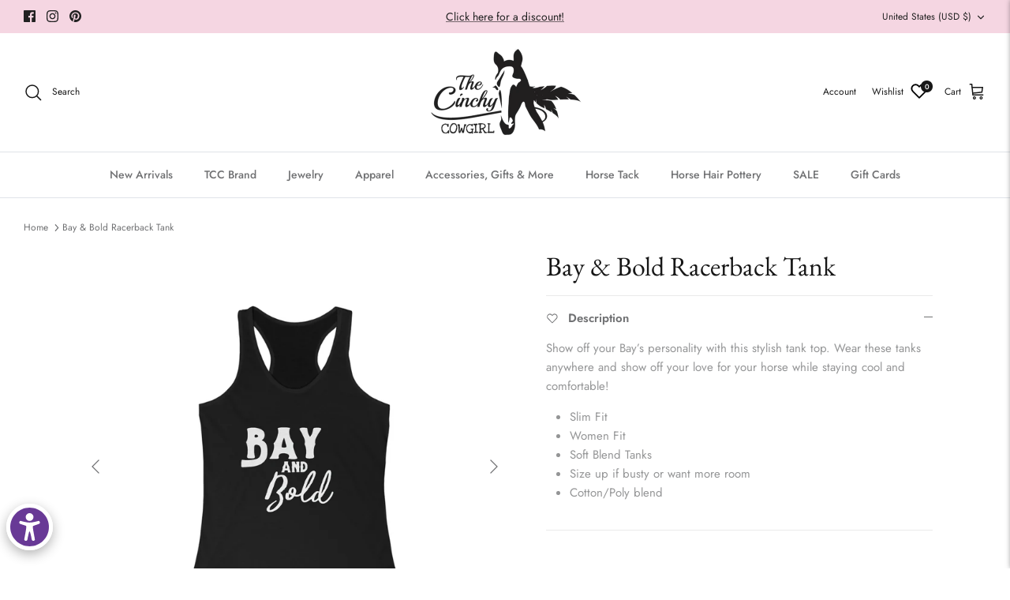

--- FILE ---
content_type: text/html
request_url: https://placement-api.us.afterpay.com/?mpid=the-cinchy-cowgirl.myshopify.com&placementid=null&pageType=product&zoid=9.0.85
body_size: 756
content:

  <!DOCTYPE html>
  <html>
  <head>
      <link rel='icon' href='data:,' />
      <meta http-equiv="Content-Security-Policy"
          content="base-uri 'self'; default-src 'self'; font-src 'self'; style-src 'self'; script-src 'self' https://cdn.jsdelivr.net/npm/zoid@9.0.85/dist/zoid.min.js; img-src 'self'; connect-src 'self'; frame-src 'self'">
      <title></title>
      <link rel="preload" href="/index.js" as="script" />
      <link rel="preload" href="https://cdn.jsdelivr.net/npm/zoid@9.0.85/dist/zoid.min.js" integrity="sha384-67MznxkYtbE8teNrhdkvnzQBmeiErnMskO7eD8QwolLpdUliTdivKWx0ANHgw+w8" as="script" crossorigin="anonymous" />
      <div id="__AP_DATA__" hidden>
        {"errors":{"mcr":null},"mcrResponse":{"data":{"errors":[],"config":{"mpId":"the-cinchy-cowgirl.myshopify.com","createdAt":"2023-09-28T22:04:22.657858509Z","updatedAt":"2024-09-18T04:48:02.647480748Z","config":{"consumerLending":{"metadata":{"shouldForceCache":false,"isProductEnabled":true,"updatedAt":"2024-09-18T04:48:02.647455898Z","version":0},"details":{"minimumAmount":{"amount":"400.00","currency":"USD"},"maximumAmount":{"amount":"4000.00","currency":"USD"}}},"interestFreePayment":{"metadata":{"shouldForceCache":false,"isProductEnabled":true,"updatedAt":"2024-09-18T04:48:02.647425657Z","version":0},"details":{"minimumAmount":{"amount":"35.00","currency":"USD"},"maximumAmount":{"amount":"2000.00","currency":"USD"},"cbt":{"enabled":true,"countries":["AU","GB","IT","FR","NZ","ES","CA"],"limits":{}}}},"merchantAttributes":{"metadata":{"shouldForceCache":false,"isProductEnabled":true,"updatedAt":"2024-09-18T04:48:02.647465238Z","version":0},"details":{"analyticsEnabled":true,"tradingCountry":"US","storeURI":"http://www.thecinchycowgirl.com","tradingName":"The Cinchy Cowgirl, LLC","vpuf":true}},"onsitePlacements":{"metadata":{"version":0},"details":{"onsitePlacements":{}}},"cashAppPay":{"metadata":{"shouldForceCache":false,"isProductEnabled":false,"updatedAt":"2024-09-18T04:48:02.647476148Z","version":0},"details":{"enabledForOrders":false,"integrationCompleted":false}},"promotionalData":{"metadata":{"version":0},"details":{"consumerLendingPromotions":[]}}}}},"errors":null,"status":200},"brand":"cashappafterpay","meta":{"version":"0.35.4"}}
      </div>
  </head>
  <body></body>
  <script src="/index.js" type="application/javascript"></script>
  </html>
  

--- FILE ---
content_type: text/javascript; charset=utf-8
request_url: https://www.thecinchycowgirl.com/products/bay-bold-racerback-tank.js?
body_size: 4449
content:
{"id":8442568409389,"title":"Bay \u0026 Bold Racerback Tank","handle":"bay-bold-racerback-tank","description":"\u003cp data-mce-fragment=\"1\"\u003eShow off your Bay’s personality with this stylish tank top. Wear these tanks anywhere and show off your love for your horse while staying cool and comfortable!\u003c\/p\u003e\n\u003cul data-mce-fragment=\"1\"\u003e\n\u003cli\u003eSlim Fit\u003c\/li\u003e\n\u003cli\u003eWomen Fit\u003c\/li\u003e\n\u003cli\u003eSoft Blend Tanks\u003c\/li\u003e\n\u003cli\u003eSize up if busty or want more room\u003c\/li\u003e\n\u003cli\u003eCotton\/Poly blend\u003c\/li\u003e\n\u003c\/ul\u003e","published_at":"2023-06-23T08:50:04-06:00","created_at":"2023-06-15T16:43:30-06:00","vendor":"Printify","type":"Horse Color Shirts","tags":["2XL","Graphic Tank Tops","horse colors \u0026 breeds","Large","Medium","Small","XL","XS"],"price":2999,"price_min":2999,"price_max":2999,"available":true,"price_varies":false,"compare_at_price":null,"compare_at_price_min":0,"compare_at_price_max":0,"compare_at_price_varies":false,"variants":[{"id":45473766277421,"title":"XS \/ Solid Black","option1":"XS","option2":"Solid Black","option3":null,"sku":"30685066654456760618","requires_shipping":true,"taxable":true,"featured_image":{"id":42152741175597,"product_id":8442568409389,"position":10,"created_at":"2023-06-15T16:43:41-06:00","updated_at":"2023-07-07T09:25:19-06:00","alt":"Bay \u0026 Bold Racerback Tank Horse Color Shirts Printify XS Solid Black ","width":2048,"height":2048,"src":"https:\/\/cdn.shopify.com\/s\/files\/1\/1202\/5470\/files\/14226281258129023727_2048_d83031af-4983-4570-b36b-b13bf06f3570.jpg?v=1688743519","variant_ids":[45473766277421,45473766605101,45473766932781,45473767260461,45473767588141,45473767915821]},"available":true,"name":"Bay \u0026 Bold Racerback Tank - XS \/ Solid Black","public_title":"XS \/ Solid Black","options":["XS","Solid Black"],"price":2999,"weight":100,"compare_at_price":null,"inventory_quantity":0,"inventory_management":null,"inventory_policy":"deny","barcode":null,"featured_media":{"alt":"Bay \u0026 Bold Racerback Tank Horse Color Shirts Printify XS Solid Black ","id":34518974136621,"position":10,"preview_image":{"aspect_ratio":1.0,"height":2048,"width":2048,"src":"https:\/\/cdn.shopify.com\/s\/files\/1\/1202\/5470\/files\/14226281258129023727_2048_d83031af-4983-4570-b36b-b13bf06f3570.jpg?v=1688743519"}},"requires_selling_plan":false,"selling_plan_allocations":[]},{"id":45473766310189,"title":"XS \/ Solid Indigo","option1":"XS","option2":"Solid Indigo","option3":null,"sku":"11081372837750487522","requires_shipping":true,"taxable":true,"featured_image":{"id":42152741273901,"product_id":8442568409389,"position":4,"created_at":"2023-06-15T16:43:43-06:00","updated_at":"2023-07-07T09:25:19-06:00","alt":"Bay \u0026 Bold Racerback Tank Horse Color Shirts Printify XS Solid Indigo ","width":2048,"height":2048,"src":"https:\/\/cdn.shopify.com\/s\/files\/1\/1202\/5470\/files\/14226281258129023727_2048_7a9a5376-2e4c-4472-815d-f30756d1a35a.jpg?v=1688743519","variant_ids":[45473766310189,45473766637869,45473766965549,45473767293229,45473767620909,45473767948589]},"available":true,"name":"Bay \u0026 Bold Racerback Tank - XS \/ Solid Indigo","public_title":"XS \/ Solid Indigo","options":["XS","Solid Indigo"],"price":2999,"weight":100,"compare_at_price":null,"inventory_quantity":0,"inventory_management":null,"inventory_policy":"deny","barcode":null,"featured_media":{"alt":"Bay \u0026 Bold Racerback Tank Horse Color Shirts Printify XS Solid Indigo ","id":34518974234925,"position":4,"preview_image":{"aspect_ratio":1.0,"height":2048,"width":2048,"src":"https:\/\/cdn.shopify.com\/s\/files\/1\/1202\/5470\/files\/14226281258129023727_2048_7a9a5376-2e4c-4472-815d-f30756d1a35a.jpg?v=1688743519"}},"requires_selling_plan":false,"selling_plan_allocations":[]},{"id":45473766342957,"title":"XS \/ Solid Midnight Navy","option1":"XS","option2":"Solid Midnight Navy","option3":null,"sku":"67656956782597870528","requires_shipping":true,"taxable":true,"featured_image":{"id":42152741339437,"product_id":8442568409389,"position":5,"created_at":"2023-06-15T16:43:44-06:00","updated_at":"2023-07-07T09:25:19-06:00","alt":"Bay \u0026 Bold Racerback Tank Horse Color Shirts Printify XS Solid Midnight Navy ","width":2048,"height":2048,"src":"https:\/\/cdn.shopify.com\/s\/files\/1\/1202\/5470\/files\/14226281258129023727_2048_c4e2da35-fb3d-4f19-8fd9-ce3d92d19221.jpg?v=1688743519","variant_ids":[45473766342957,45473766670637,45473766998317,45473767325997,45473767653677,45473767981357]},"available":true,"name":"Bay \u0026 Bold Racerback Tank - XS \/ Solid Midnight Navy","public_title":"XS \/ Solid Midnight Navy","options":["XS","Solid Midnight Navy"],"price":2999,"weight":100,"compare_at_price":null,"inventory_quantity":0,"inventory_management":null,"inventory_policy":"deny","barcode":null,"featured_media":{"alt":"Bay \u0026 Bold Racerback Tank Horse Color Shirts Printify XS Solid Midnight Navy ","id":34518974300461,"position":5,"preview_image":{"aspect_ratio":1.0,"height":2048,"width":2048,"src":"https:\/\/cdn.shopify.com\/s\/files\/1\/1202\/5470\/files\/14226281258129023727_2048_c4e2da35-fb3d-4f19-8fd9-ce3d92d19221.jpg?v=1688743519"}},"requires_selling_plan":false,"selling_plan_allocations":[]},{"id":45473766375725,"title":"XS \/ Solid Military Green","option1":"XS","option2":"Solid Military Green","option3":null,"sku":"30472224777343361429","requires_shipping":true,"taxable":true,"featured_image":{"id":42152740913453,"product_id":8442568409389,"position":3,"created_at":"2023-06-15T16:43:36-06:00","updated_at":"2023-07-07T09:25:19-06:00","alt":"Bay \u0026 Bold Racerback Tank Horse Color Shirts Printify XS Solid Military Green ","width":2048,"height":2048,"src":"https:\/\/cdn.shopify.com\/s\/files\/1\/1202\/5470\/files\/14226281258129023727_2048.jpg?v=1688743519","variant_ids":[45473766375725,45473766703405,45473767031085,45473767358765,45473767686445,45473768014125]},"available":true,"name":"Bay \u0026 Bold Racerback Tank - XS \/ Solid Military Green","public_title":"XS \/ Solid Military Green","options":["XS","Solid Military Green"],"price":2999,"weight":100,"compare_at_price":null,"inventory_quantity":0,"inventory_management":null,"inventory_policy":"deny","barcode":null,"featured_media":{"alt":"Bay \u0026 Bold Racerback Tank Horse Color Shirts Printify XS Solid Military Green ","id":34518973874477,"position":3,"preview_image":{"aspect_ratio":1.0,"height":2048,"width":2048,"src":"https:\/\/cdn.shopify.com\/s\/files\/1\/1202\/5470\/files\/14226281258129023727_2048.jpg?v=1688743519"}},"requires_selling_plan":false,"selling_plan_allocations":[]},{"id":45473766408493,"title":"XS \/ Solid Mint","option1":"XS","option2":"Solid Mint","option3":null,"sku":"18693589182697932759","requires_shipping":true,"taxable":true,"featured_image":{"id":42152741437741,"product_id":8442568409389,"position":6,"created_at":"2023-06-15T16:43:46-06:00","updated_at":"2023-07-07T09:25:19-06:00","alt":"Bay \u0026 Bold Racerback Tank Horse Color Shirts Printify XS Solid Mint ","width":2048,"height":2048,"src":"https:\/\/cdn.shopify.com\/s\/files\/1\/1202\/5470\/files\/14226281258129023727_2048_8c5675b3-034e-4ec8-8c2f-bc015c969226.jpg?v=1688743519","variant_ids":[45473766408493,45473766736173,45473767063853,45473767391533,45473767719213,45473768046893]},"available":true,"name":"Bay \u0026 Bold Racerback Tank - XS \/ Solid Mint","public_title":"XS \/ Solid Mint","options":["XS","Solid Mint"],"price":2999,"weight":100,"compare_at_price":null,"inventory_quantity":0,"inventory_management":null,"inventory_policy":"deny","barcode":null,"featured_media":{"alt":"Bay \u0026 Bold Racerback Tank Horse Color Shirts Printify XS Solid Mint ","id":34518974398765,"position":6,"preview_image":{"aspect_ratio":1.0,"height":2048,"width":2048,"src":"https:\/\/cdn.shopify.com\/s\/files\/1\/1202\/5470\/files\/14226281258129023727_2048_8c5675b3-034e-4ec8-8c2f-bc015c969226.jpg?v=1688743519"}},"requires_selling_plan":false,"selling_plan_allocations":[]},{"id":45473766441261,"title":"XS \/ Solid Purple Rush","option1":"XS","option2":"Solid Purple Rush","option3":null,"sku":"22795408138046170438","requires_shipping":true,"taxable":true,"featured_image":{"id":42152741503277,"product_id":8442568409389,"position":7,"created_at":"2023-06-15T16:43:48-06:00","updated_at":"2023-07-07T09:25:19-06:00","alt":"Bay \u0026 Bold Racerback Tank Horse Color Shirts Printify XS Solid Purple Rush ","width":2048,"height":2048,"src":"https:\/\/cdn.shopify.com\/s\/files\/1\/1202\/5470\/files\/14226281258129023727_2048_1e2e7402-2476-4459-9574-f960f197a26f.jpg?v=1688743519","variant_ids":[45473766441261,45473766768941,45473767096621,45473767424301,45473767751981,45473768079661]},"available":true,"name":"Bay \u0026 Bold Racerback Tank - XS \/ Solid Purple Rush","public_title":"XS \/ Solid Purple Rush","options":["XS","Solid Purple Rush"],"price":2999,"weight":100,"compare_at_price":null,"inventory_quantity":0,"inventory_management":null,"inventory_policy":"deny","barcode":null,"featured_media":{"alt":"Bay \u0026 Bold Racerback Tank Horse Color Shirts Printify XS Solid Purple Rush ","id":34518974464301,"position":7,"preview_image":{"aspect_ratio":1.0,"height":2048,"width":2048,"src":"https:\/\/cdn.shopify.com\/s\/files\/1\/1202\/5470\/files\/14226281258129023727_2048_1e2e7402-2476-4459-9574-f960f197a26f.jpg?v=1688743519"}},"requires_selling_plan":false,"selling_plan_allocations":[]},{"id":45473766474029,"title":"XS \/ Solid Red","option1":"XS","option2":"Solid Red","option3":null,"sku":"31438901967444135138","requires_shipping":true,"taxable":true,"featured_image":{"id":42152741634349,"product_id":8442568409389,"position":8,"created_at":"2023-06-15T16:43:50-06:00","updated_at":"2023-07-07T09:25:19-06:00","alt":"Bay \u0026 Bold Racerback Tank Horse Color Shirts Printify XS Solid Red ","width":2048,"height":2048,"src":"https:\/\/cdn.shopify.com\/s\/files\/1\/1202\/5470\/files\/14226281258129023727_2048_9978e333-0f95-4792-b781-fff42ac041b4.jpg?v=1688743519","variant_ids":[45473766474029,45473766801709,45473767129389,45473767457069,45473767784749,45473768112429]},"available":true,"name":"Bay \u0026 Bold Racerback Tank - XS \/ Solid Red","public_title":"XS \/ Solid Red","options":["XS","Solid Red"],"price":2999,"weight":100,"compare_at_price":null,"inventory_quantity":0,"inventory_management":null,"inventory_policy":"deny","barcode":null,"featured_media":{"alt":"Bay \u0026 Bold Racerback Tank Horse Color Shirts Printify XS Solid Red ","id":34518974988589,"position":8,"preview_image":{"aspect_ratio":1.0,"height":2048,"width":2048,"src":"https:\/\/cdn.shopify.com\/s\/files\/1\/1202\/5470\/files\/14226281258129023727_2048_9978e333-0f95-4792-b781-fff42ac041b4.jpg?v=1688743519"}},"requires_selling_plan":false,"selling_plan_allocations":[]},{"id":45473766506797,"title":"XS \/ Solid Royal","option1":"XS","option2":"Solid Royal","option3":null,"sku":"20461459213781811022","requires_shipping":true,"taxable":true,"featured_image":{"id":42152742224173,"product_id":8442568409389,"position":9,"created_at":"2023-06-15T16:43:52-06:00","updated_at":"2023-07-07T09:25:19-06:00","alt":"Bay \u0026 Bold Racerback Tank Horse Color Shirts Printify XS Solid Royal ","width":2048,"height":2048,"src":"https:\/\/cdn.shopify.com\/s\/files\/1\/1202\/5470\/files\/14226281258129023727_2048_b9846f41-9a96-409a-991f-b13277b0e5b3.jpg?v=1688743519","variant_ids":[45473766506797,45473766834477,45473767162157,45473767489837,45473767817517,45473768145197]},"available":true,"name":"Bay \u0026 Bold Racerback Tank - XS \/ Solid Royal","public_title":"XS \/ Solid Royal","options":["XS","Solid Royal"],"price":2999,"weight":100,"compare_at_price":null,"inventory_quantity":0,"inventory_management":null,"inventory_policy":"deny","barcode":null,"featured_media":{"alt":"Bay \u0026 Bold Racerback Tank Horse Color Shirts Printify XS Solid Royal ","id":34518975086893,"position":9,"preview_image":{"aspect_ratio":1.0,"height":2048,"width":2048,"src":"https:\/\/cdn.shopify.com\/s\/files\/1\/1202\/5470\/files\/14226281258129023727_2048_b9846f41-9a96-409a-991f-b13277b0e5b3.jpg?v=1688743519"}},"requires_selling_plan":false,"selling_plan_allocations":[]},{"id":45473766539565,"title":"XS \/ Solid Tahiti Blue","option1":"XS","option2":"Solid Tahiti Blue","option3":null,"sku":"33720833763922013738","requires_shipping":true,"taxable":true,"featured_image":{"id":42152742322477,"product_id":8442568409389,"position":11,"created_at":"2023-06-15T16:43:54-06:00","updated_at":"2023-07-07T09:25:19-06:00","alt":"Bay \u0026 Bold Racerback Tank Horse Color Shirts Printify XS Solid Tahiti Blue ","width":2048,"height":2048,"src":"https:\/\/cdn.shopify.com\/s\/files\/1\/1202\/5470\/files\/14226281258129023727_2048_15e163a8-3a4d-45c1-a80f-759624820882.jpg?v=1688743519","variant_ids":[45473766539565,45473766867245,45473767194925,45473767522605,45473767850285,45473768177965]},"available":true,"name":"Bay \u0026 Bold Racerback Tank - XS \/ Solid Tahiti Blue","public_title":"XS \/ Solid Tahiti Blue","options":["XS","Solid Tahiti Blue"],"price":2999,"weight":100,"compare_at_price":null,"inventory_quantity":0,"inventory_management":null,"inventory_policy":"deny","barcode":null,"featured_media":{"alt":"Bay \u0026 Bold Racerback Tank Horse Color Shirts Printify XS Solid Tahiti Blue ","id":34518975250733,"position":11,"preview_image":{"aspect_ratio":1.0,"height":2048,"width":2048,"src":"https:\/\/cdn.shopify.com\/s\/files\/1\/1202\/5470\/files\/14226281258129023727_2048_15e163a8-3a4d-45c1-a80f-759624820882.jpg?v=1688743519"}},"requires_selling_plan":false,"selling_plan_allocations":[]},{"id":45473766572333,"title":"XS \/ Heather Grey","option1":"XS","option2":"Heather Grey","option3":null,"sku":"25190390683325330504","requires_shipping":true,"taxable":true,"featured_image":{"id":42152742486317,"product_id":8442568409389,"position":12,"created_at":"2023-06-15T16:43:56-06:00","updated_at":"2023-07-07T09:25:19-06:00","alt":"Bay \u0026 Bold Racerback Tank Horse Color Shirts Printify XS Heather Grey ","width":2048,"height":2048,"src":"https:\/\/cdn.shopify.com\/s\/files\/1\/1202\/5470\/files\/15321788057003779776_2048.jpg?v=1688743519","variant_ids":[45473766572333,45473766900013,45473767227693,45473767555373,45473767883053,45473768210733]},"available":true,"name":"Bay \u0026 Bold Racerback Tank - XS \/ Heather Grey","public_title":"XS \/ Heather Grey","options":["XS","Heather Grey"],"price":2999,"weight":100,"compare_at_price":null,"inventory_quantity":0,"inventory_management":null,"inventory_policy":"deny","barcode":null,"featured_media":{"alt":"Bay \u0026 Bold Racerback Tank Horse Color Shirts Printify XS Heather Grey ","id":34518975447341,"position":12,"preview_image":{"aspect_ratio":1.0,"height":2048,"width":2048,"src":"https:\/\/cdn.shopify.com\/s\/files\/1\/1202\/5470\/files\/15321788057003779776_2048.jpg?v=1688743519"}},"requires_selling_plan":false,"selling_plan_allocations":[]},{"id":45473766605101,"title":"S \/ Solid Black","option1":"S","option2":"Solid Black","option3":null,"sku":"23855998677455943238","requires_shipping":true,"taxable":true,"featured_image":{"id":42152741175597,"product_id":8442568409389,"position":10,"created_at":"2023-06-15T16:43:41-06:00","updated_at":"2023-07-07T09:25:19-06:00","alt":"Bay \u0026 Bold Racerback Tank Horse Color Shirts Printify XS Solid Black ","width":2048,"height":2048,"src":"https:\/\/cdn.shopify.com\/s\/files\/1\/1202\/5470\/files\/14226281258129023727_2048_d83031af-4983-4570-b36b-b13bf06f3570.jpg?v=1688743519","variant_ids":[45473766277421,45473766605101,45473766932781,45473767260461,45473767588141,45473767915821]},"available":true,"name":"Bay \u0026 Bold Racerback Tank - S \/ Solid Black","public_title":"S \/ Solid Black","options":["S","Solid Black"],"price":2999,"weight":100,"compare_at_price":null,"inventory_quantity":0,"inventory_management":null,"inventory_policy":"deny","barcode":null,"featured_media":{"alt":"Bay \u0026 Bold Racerback Tank Horse Color Shirts Printify XS Solid Black ","id":34518974136621,"position":10,"preview_image":{"aspect_ratio":1.0,"height":2048,"width":2048,"src":"https:\/\/cdn.shopify.com\/s\/files\/1\/1202\/5470\/files\/14226281258129023727_2048_d83031af-4983-4570-b36b-b13bf06f3570.jpg?v=1688743519"}},"requires_selling_plan":false,"selling_plan_allocations":[]},{"id":45473766637869,"title":"S \/ Solid Indigo","option1":"S","option2":"Solid Indigo","option3":null,"sku":"13600175014572698028","requires_shipping":true,"taxable":true,"featured_image":{"id":42152741273901,"product_id":8442568409389,"position":4,"created_at":"2023-06-15T16:43:43-06:00","updated_at":"2023-07-07T09:25:19-06:00","alt":"Bay \u0026 Bold Racerback Tank Horse Color Shirts Printify XS Solid Indigo ","width":2048,"height":2048,"src":"https:\/\/cdn.shopify.com\/s\/files\/1\/1202\/5470\/files\/14226281258129023727_2048_7a9a5376-2e4c-4472-815d-f30756d1a35a.jpg?v=1688743519","variant_ids":[45473766310189,45473766637869,45473766965549,45473767293229,45473767620909,45473767948589]},"available":true,"name":"Bay \u0026 Bold Racerback Tank - S \/ Solid Indigo","public_title":"S \/ Solid Indigo","options":["S","Solid Indigo"],"price":2999,"weight":100,"compare_at_price":null,"inventory_quantity":0,"inventory_management":null,"inventory_policy":"deny","barcode":null,"featured_media":{"alt":"Bay \u0026 Bold Racerback Tank Horse Color Shirts Printify XS Solid Indigo ","id":34518974234925,"position":4,"preview_image":{"aspect_ratio":1.0,"height":2048,"width":2048,"src":"https:\/\/cdn.shopify.com\/s\/files\/1\/1202\/5470\/files\/14226281258129023727_2048_7a9a5376-2e4c-4472-815d-f30756d1a35a.jpg?v=1688743519"}},"requires_selling_plan":false,"selling_plan_allocations":[]},{"id":45473766670637,"title":"S \/ Solid Midnight Navy","option1":"S","option2":"Solid Midnight Navy","option3":null,"sku":"23215854437846422757","requires_shipping":true,"taxable":true,"featured_image":{"id":42152741339437,"product_id":8442568409389,"position":5,"created_at":"2023-06-15T16:43:44-06:00","updated_at":"2023-07-07T09:25:19-06:00","alt":"Bay \u0026 Bold Racerback Tank Horse Color Shirts Printify XS Solid Midnight Navy ","width":2048,"height":2048,"src":"https:\/\/cdn.shopify.com\/s\/files\/1\/1202\/5470\/files\/14226281258129023727_2048_c4e2da35-fb3d-4f19-8fd9-ce3d92d19221.jpg?v=1688743519","variant_ids":[45473766342957,45473766670637,45473766998317,45473767325997,45473767653677,45473767981357]},"available":true,"name":"Bay \u0026 Bold Racerback Tank - S \/ Solid Midnight Navy","public_title":"S \/ Solid Midnight Navy","options":["S","Solid Midnight Navy"],"price":2999,"weight":100,"compare_at_price":null,"inventory_quantity":0,"inventory_management":null,"inventory_policy":"deny","barcode":null,"featured_media":{"alt":"Bay \u0026 Bold Racerback Tank Horse Color Shirts Printify XS Solid Midnight Navy ","id":34518974300461,"position":5,"preview_image":{"aspect_ratio":1.0,"height":2048,"width":2048,"src":"https:\/\/cdn.shopify.com\/s\/files\/1\/1202\/5470\/files\/14226281258129023727_2048_c4e2da35-fb3d-4f19-8fd9-ce3d92d19221.jpg?v=1688743519"}},"requires_selling_plan":false,"selling_plan_allocations":[]},{"id":45473766703405,"title":"S \/ Solid Military Green","option1":"S","option2":"Solid Military Green","option3":null,"sku":"11022092204415701325","requires_shipping":true,"taxable":true,"featured_image":{"id":42152740913453,"product_id":8442568409389,"position":3,"created_at":"2023-06-15T16:43:36-06:00","updated_at":"2023-07-07T09:25:19-06:00","alt":"Bay \u0026 Bold Racerback Tank Horse Color Shirts Printify XS Solid Military Green ","width":2048,"height":2048,"src":"https:\/\/cdn.shopify.com\/s\/files\/1\/1202\/5470\/files\/14226281258129023727_2048.jpg?v=1688743519","variant_ids":[45473766375725,45473766703405,45473767031085,45473767358765,45473767686445,45473768014125]},"available":true,"name":"Bay \u0026 Bold Racerback Tank - S \/ Solid Military Green","public_title":"S \/ Solid Military Green","options":["S","Solid Military Green"],"price":2999,"weight":100,"compare_at_price":null,"inventory_quantity":0,"inventory_management":null,"inventory_policy":"deny","barcode":null,"featured_media":{"alt":"Bay \u0026 Bold Racerback Tank Horse Color Shirts Printify XS Solid Military Green ","id":34518973874477,"position":3,"preview_image":{"aspect_ratio":1.0,"height":2048,"width":2048,"src":"https:\/\/cdn.shopify.com\/s\/files\/1\/1202\/5470\/files\/14226281258129023727_2048.jpg?v=1688743519"}},"requires_selling_plan":false,"selling_plan_allocations":[]},{"id":45473766736173,"title":"S \/ Solid Mint","option1":"S","option2":"Solid Mint","option3":null,"sku":"32282031454217604926","requires_shipping":true,"taxable":true,"featured_image":{"id":42152741437741,"product_id":8442568409389,"position":6,"created_at":"2023-06-15T16:43:46-06:00","updated_at":"2023-07-07T09:25:19-06:00","alt":"Bay \u0026 Bold Racerback Tank Horse Color Shirts Printify XS Solid Mint ","width":2048,"height":2048,"src":"https:\/\/cdn.shopify.com\/s\/files\/1\/1202\/5470\/files\/14226281258129023727_2048_8c5675b3-034e-4ec8-8c2f-bc015c969226.jpg?v=1688743519","variant_ids":[45473766408493,45473766736173,45473767063853,45473767391533,45473767719213,45473768046893]},"available":true,"name":"Bay \u0026 Bold Racerback Tank - S \/ Solid Mint","public_title":"S \/ Solid Mint","options":["S","Solid Mint"],"price":2999,"weight":100,"compare_at_price":null,"inventory_quantity":0,"inventory_management":null,"inventory_policy":"deny","barcode":null,"featured_media":{"alt":"Bay \u0026 Bold Racerback Tank Horse Color Shirts Printify XS Solid Mint ","id":34518974398765,"position":6,"preview_image":{"aspect_ratio":1.0,"height":2048,"width":2048,"src":"https:\/\/cdn.shopify.com\/s\/files\/1\/1202\/5470\/files\/14226281258129023727_2048_8c5675b3-034e-4ec8-8c2f-bc015c969226.jpg?v=1688743519"}},"requires_selling_plan":false,"selling_plan_allocations":[]},{"id":45473766768941,"title":"S \/ Solid Purple Rush","option1":"S","option2":"Solid Purple Rush","option3":null,"sku":"13430565876741023092","requires_shipping":true,"taxable":true,"featured_image":{"id":42152741503277,"product_id":8442568409389,"position":7,"created_at":"2023-06-15T16:43:48-06:00","updated_at":"2023-07-07T09:25:19-06:00","alt":"Bay \u0026 Bold Racerback Tank Horse Color Shirts Printify XS Solid Purple Rush ","width":2048,"height":2048,"src":"https:\/\/cdn.shopify.com\/s\/files\/1\/1202\/5470\/files\/14226281258129023727_2048_1e2e7402-2476-4459-9574-f960f197a26f.jpg?v=1688743519","variant_ids":[45473766441261,45473766768941,45473767096621,45473767424301,45473767751981,45473768079661]},"available":true,"name":"Bay \u0026 Bold Racerback Tank - S \/ Solid Purple Rush","public_title":"S \/ Solid Purple Rush","options":["S","Solid Purple Rush"],"price":2999,"weight":100,"compare_at_price":null,"inventory_quantity":0,"inventory_management":null,"inventory_policy":"deny","barcode":null,"featured_media":{"alt":"Bay \u0026 Bold Racerback Tank Horse Color Shirts Printify XS Solid Purple Rush ","id":34518974464301,"position":7,"preview_image":{"aspect_ratio":1.0,"height":2048,"width":2048,"src":"https:\/\/cdn.shopify.com\/s\/files\/1\/1202\/5470\/files\/14226281258129023727_2048_1e2e7402-2476-4459-9574-f960f197a26f.jpg?v=1688743519"}},"requires_selling_plan":false,"selling_plan_allocations":[]},{"id":45473766801709,"title":"S \/ Solid Red","option1":"S","option2":"Solid Red","option3":null,"sku":"21844291480638317554","requires_shipping":true,"taxable":true,"featured_image":{"id":42152741634349,"product_id":8442568409389,"position":8,"created_at":"2023-06-15T16:43:50-06:00","updated_at":"2023-07-07T09:25:19-06:00","alt":"Bay \u0026 Bold Racerback Tank Horse Color Shirts Printify XS Solid Red ","width":2048,"height":2048,"src":"https:\/\/cdn.shopify.com\/s\/files\/1\/1202\/5470\/files\/14226281258129023727_2048_9978e333-0f95-4792-b781-fff42ac041b4.jpg?v=1688743519","variant_ids":[45473766474029,45473766801709,45473767129389,45473767457069,45473767784749,45473768112429]},"available":true,"name":"Bay \u0026 Bold Racerback Tank - S \/ Solid Red","public_title":"S \/ Solid Red","options":["S","Solid Red"],"price":2999,"weight":100,"compare_at_price":null,"inventory_quantity":-1,"inventory_management":null,"inventory_policy":"deny","barcode":null,"featured_media":{"alt":"Bay \u0026 Bold Racerback Tank Horse Color Shirts Printify XS Solid Red ","id":34518974988589,"position":8,"preview_image":{"aspect_ratio":1.0,"height":2048,"width":2048,"src":"https:\/\/cdn.shopify.com\/s\/files\/1\/1202\/5470\/files\/14226281258129023727_2048_9978e333-0f95-4792-b781-fff42ac041b4.jpg?v=1688743519"}},"requires_selling_plan":false,"selling_plan_allocations":[]},{"id":45473766834477,"title":"S \/ Solid Royal","option1":"S","option2":"Solid Royal","option3":null,"sku":"13937010258432142908","requires_shipping":true,"taxable":true,"featured_image":{"id":42152742224173,"product_id":8442568409389,"position":9,"created_at":"2023-06-15T16:43:52-06:00","updated_at":"2023-07-07T09:25:19-06:00","alt":"Bay \u0026 Bold Racerback Tank Horse Color Shirts Printify XS Solid Royal ","width":2048,"height":2048,"src":"https:\/\/cdn.shopify.com\/s\/files\/1\/1202\/5470\/files\/14226281258129023727_2048_b9846f41-9a96-409a-991f-b13277b0e5b3.jpg?v=1688743519","variant_ids":[45473766506797,45473766834477,45473767162157,45473767489837,45473767817517,45473768145197]},"available":true,"name":"Bay \u0026 Bold Racerback Tank - S \/ Solid Royal","public_title":"S \/ Solid Royal","options":["S","Solid Royal"],"price":2999,"weight":100,"compare_at_price":null,"inventory_quantity":0,"inventory_management":null,"inventory_policy":"deny","barcode":null,"featured_media":{"alt":"Bay \u0026 Bold Racerback Tank Horse Color Shirts Printify XS Solid Royal ","id":34518975086893,"position":9,"preview_image":{"aspect_ratio":1.0,"height":2048,"width":2048,"src":"https:\/\/cdn.shopify.com\/s\/files\/1\/1202\/5470\/files\/14226281258129023727_2048_b9846f41-9a96-409a-991f-b13277b0e5b3.jpg?v=1688743519"}},"requires_selling_plan":false,"selling_plan_allocations":[]},{"id":45473766867245,"title":"S \/ Solid Tahiti Blue","option1":"S","option2":"Solid Tahiti Blue","option3":null,"sku":"33903491552105620661","requires_shipping":true,"taxable":true,"featured_image":{"id":42152742322477,"product_id":8442568409389,"position":11,"created_at":"2023-06-15T16:43:54-06:00","updated_at":"2023-07-07T09:25:19-06:00","alt":"Bay \u0026 Bold Racerback Tank Horse Color Shirts Printify XS Solid Tahiti Blue ","width":2048,"height":2048,"src":"https:\/\/cdn.shopify.com\/s\/files\/1\/1202\/5470\/files\/14226281258129023727_2048_15e163a8-3a4d-45c1-a80f-759624820882.jpg?v=1688743519","variant_ids":[45473766539565,45473766867245,45473767194925,45473767522605,45473767850285,45473768177965]},"available":true,"name":"Bay \u0026 Bold Racerback Tank - S \/ Solid Tahiti Blue","public_title":"S \/ Solid Tahiti Blue","options":["S","Solid Tahiti Blue"],"price":2999,"weight":100,"compare_at_price":null,"inventory_quantity":0,"inventory_management":null,"inventory_policy":"deny","barcode":null,"featured_media":{"alt":"Bay \u0026 Bold Racerback Tank Horse Color Shirts Printify XS Solid Tahiti Blue ","id":34518975250733,"position":11,"preview_image":{"aspect_ratio":1.0,"height":2048,"width":2048,"src":"https:\/\/cdn.shopify.com\/s\/files\/1\/1202\/5470\/files\/14226281258129023727_2048_15e163a8-3a4d-45c1-a80f-759624820882.jpg?v=1688743519"}},"requires_selling_plan":false,"selling_plan_allocations":[]},{"id":45473766900013,"title":"S \/ Heather Grey","option1":"S","option2":"Heather Grey","option3":null,"sku":"19879348713176434737","requires_shipping":true,"taxable":true,"featured_image":{"id":42152742486317,"product_id":8442568409389,"position":12,"created_at":"2023-06-15T16:43:56-06:00","updated_at":"2023-07-07T09:25:19-06:00","alt":"Bay \u0026 Bold Racerback Tank Horse Color Shirts Printify XS Heather Grey ","width":2048,"height":2048,"src":"https:\/\/cdn.shopify.com\/s\/files\/1\/1202\/5470\/files\/15321788057003779776_2048.jpg?v=1688743519","variant_ids":[45473766572333,45473766900013,45473767227693,45473767555373,45473767883053,45473768210733]},"available":true,"name":"Bay \u0026 Bold Racerback Tank - S \/ Heather Grey","public_title":"S \/ Heather Grey","options":["S","Heather Grey"],"price":2999,"weight":100,"compare_at_price":null,"inventory_quantity":0,"inventory_management":null,"inventory_policy":"deny","barcode":null,"featured_media":{"alt":"Bay \u0026 Bold Racerback Tank Horse Color Shirts Printify XS Heather Grey ","id":34518975447341,"position":12,"preview_image":{"aspect_ratio":1.0,"height":2048,"width":2048,"src":"https:\/\/cdn.shopify.com\/s\/files\/1\/1202\/5470\/files\/15321788057003779776_2048.jpg?v=1688743519"}},"requires_selling_plan":false,"selling_plan_allocations":[]},{"id":45473766932781,"title":"M \/ Solid Black","option1":"M","option2":"Solid Black","option3":null,"sku":"31636609009771383212","requires_shipping":true,"taxable":true,"featured_image":{"id":42152741175597,"product_id":8442568409389,"position":10,"created_at":"2023-06-15T16:43:41-06:00","updated_at":"2023-07-07T09:25:19-06:00","alt":"Bay \u0026 Bold Racerback Tank Horse Color Shirts Printify XS Solid Black ","width":2048,"height":2048,"src":"https:\/\/cdn.shopify.com\/s\/files\/1\/1202\/5470\/files\/14226281258129023727_2048_d83031af-4983-4570-b36b-b13bf06f3570.jpg?v=1688743519","variant_ids":[45473766277421,45473766605101,45473766932781,45473767260461,45473767588141,45473767915821]},"available":true,"name":"Bay \u0026 Bold Racerback Tank - M \/ Solid Black","public_title":"M \/ Solid Black","options":["M","Solid Black"],"price":2999,"weight":100,"compare_at_price":null,"inventory_quantity":0,"inventory_management":null,"inventory_policy":"deny","barcode":null,"featured_media":{"alt":"Bay \u0026 Bold Racerback Tank Horse Color Shirts Printify XS Solid Black ","id":34518974136621,"position":10,"preview_image":{"aspect_ratio":1.0,"height":2048,"width":2048,"src":"https:\/\/cdn.shopify.com\/s\/files\/1\/1202\/5470\/files\/14226281258129023727_2048_d83031af-4983-4570-b36b-b13bf06f3570.jpg?v=1688743519"}},"requires_selling_plan":false,"selling_plan_allocations":[]},{"id":45473766965549,"title":"M \/ Solid Indigo","option1":"M","option2":"Solid Indigo","option3":null,"sku":"20939880541515636368","requires_shipping":true,"taxable":true,"featured_image":{"id":42152741273901,"product_id":8442568409389,"position":4,"created_at":"2023-06-15T16:43:43-06:00","updated_at":"2023-07-07T09:25:19-06:00","alt":"Bay \u0026 Bold Racerback Tank Horse Color Shirts Printify XS Solid Indigo ","width":2048,"height":2048,"src":"https:\/\/cdn.shopify.com\/s\/files\/1\/1202\/5470\/files\/14226281258129023727_2048_7a9a5376-2e4c-4472-815d-f30756d1a35a.jpg?v=1688743519","variant_ids":[45473766310189,45473766637869,45473766965549,45473767293229,45473767620909,45473767948589]},"available":true,"name":"Bay \u0026 Bold Racerback Tank - M \/ Solid Indigo","public_title":"M \/ Solid Indigo","options":["M","Solid Indigo"],"price":2999,"weight":100,"compare_at_price":null,"inventory_quantity":0,"inventory_management":null,"inventory_policy":"deny","barcode":null,"featured_media":{"alt":"Bay \u0026 Bold Racerback Tank Horse Color Shirts Printify XS Solid Indigo ","id":34518974234925,"position":4,"preview_image":{"aspect_ratio":1.0,"height":2048,"width":2048,"src":"https:\/\/cdn.shopify.com\/s\/files\/1\/1202\/5470\/files\/14226281258129023727_2048_7a9a5376-2e4c-4472-815d-f30756d1a35a.jpg?v=1688743519"}},"requires_selling_plan":false,"selling_plan_allocations":[]},{"id":45473766998317,"title":"M \/ Solid Midnight Navy","option1":"M","option2":"Solid Midnight Navy","option3":null,"sku":"33099031022903556157","requires_shipping":true,"taxable":true,"featured_image":{"id":42152741339437,"product_id":8442568409389,"position":5,"created_at":"2023-06-15T16:43:44-06:00","updated_at":"2023-07-07T09:25:19-06:00","alt":"Bay \u0026 Bold Racerback Tank Horse Color Shirts Printify XS Solid Midnight Navy ","width":2048,"height":2048,"src":"https:\/\/cdn.shopify.com\/s\/files\/1\/1202\/5470\/files\/14226281258129023727_2048_c4e2da35-fb3d-4f19-8fd9-ce3d92d19221.jpg?v=1688743519","variant_ids":[45473766342957,45473766670637,45473766998317,45473767325997,45473767653677,45473767981357]},"available":true,"name":"Bay \u0026 Bold Racerback Tank - M \/ Solid Midnight Navy","public_title":"M \/ Solid Midnight Navy","options":["M","Solid Midnight Navy"],"price":2999,"weight":100,"compare_at_price":null,"inventory_quantity":0,"inventory_management":null,"inventory_policy":"deny","barcode":null,"featured_media":{"alt":"Bay \u0026 Bold Racerback Tank Horse Color Shirts Printify XS Solid Midnight Navy ","id":34518974300461,"position":5,"preview_image":{"aspect_ratio":1.0,"height":2048,"width":2048,"src":"https:\/\/cdn.shopify.com\/s\/files\/1\/1202\/5470\/files\/14226281258129023727_2048_c4e2da35-fb3d-4f19-8fd9-ce3d92d19221.jpg?v=1688743519"}},"requires_selling_plan":false,"selling_plan_allocations":[]},{"id":45473767031085,"title":"M \/ Solid Military Green","option1":"M","option2":"Solid Military Green","option3":null,"sku":"52027791885339118154","requires_shipping":true,"taxable":true,"featured_image":{"id":42152740913453,"product_id":8442568409389,"position":3,"created_at":"2023-06-15T16:43:36-06:00","updated_at":"2023-07-07T09:25:19-06:00","alt":"Bay \u0026 Bold Racerback Tank Horse Color Shirts Printify XS Solid Military Green ","width":2048,"height":2048,"src":"https:\/\/cdn.shopify.com\/s\/files\/1\/1202\/5470\/files\/14226281258129023727_2048.jpg?v=1688743519","variant_ids":[45473766375725,45473766703405,45473767031085,45473767358765,45473767686445,45473768014125]},"available":true,"name":"Bay \u0026 Bold Racerback Tank - M \/ Solid Military Green","public_title":"M \/ Solid Military Green","options":["M","Solid Military Green"],"price":2999,"weight":100,"compare_at_price":null,"inventory_quantity":0,"inventory_management":null,"inventory_policy":"deny","barcode":null,"featured_media":{"alt":"Bay \u0026 Bold Racerback Tank Horse Color Shirts Printify XS Solid Military Green ","id":34518973874477,"position":3,"preview_image":{"aspect_ratio":1.0,"height":2048,"width":2048,"src":"https:\/\/cdn.shopify.com\/s\/files\/1\/1202\/5470\/files\/14226281258129023727_2048.jpg?v=1688743519"}},"requires_selling_plan":false,"selling_plan_allocations":[]},{"id":45473767063853,"title":"M \/ Solid Mint","option1":"M","option2":"Solid Mint","option3":null,"sku":"17324798193964688784","requires_shipping":true,"taxable":true,"featured_image":{"id":42152741437741,"product_id":8442568409389,"position":6,"created_at":"2023-06-15T16:43:46-06:00","updated_at":"2023-07-07T09:25:19-06:00","alt":"Bay \u0026 Bold Racerback Tank Horse Color Shirts Printify XS Solid Mint ","width":2048,"height":2048,"src":"https:\/\/cdn.shopify.com\/s\/files\/1\/1202\/5470\/files\/14226281258129023727_2048_8c5675b3-034e-4ec8-8c2f-bc015c969226.jpg?v=1688743519","variant_ids":[45473766408493,45473766736173,45473767063853,45473767391533,45473767719213,45473768046893]},"available":true,"name":"Bay \u0026 Bold Racerback Tank - M \/ Solid Mint","public_title":"M \/ Solid Mint","options":["M","Solid Mint"],"price":2999,"weight":100,"compare_at_price":null,"inventory_quantity":0,"inventory_management":null,"inventory_policy":"deny","barcode":null,"featured_media":{"alt":"Bay \u0026 Bold Racerback Tank Horse Color Shirts Printify XS Solid Mint ","id":34518974398765,"position":6,"preview_image":{"aspect_ratio":1.0,"height":2048,"width":2048,"src":"https:\/\/cdn.shopify.com\/s\/files\/1\/1202\/5470\/files\/14226281258129023727_2048_8c5675b3-034e-4ec8-8c2f-bc015c969226.jpg?v=1688743519"}},"requires_selling_plan":false,"selling_plan_allocations":[]},{"id":45473767096621,"title":"M \/ Solid Purple Rush","option1":"M","option2":"Solid Purple Rush","option3":null,"sku":"47734162154787000733","requires_shipping":true,"taxable":true,"featured_image":{"id":42152741503277,"product_id":8442568409389,"position":7,"created_at":"2023-06-15T16:43:48-06:00","updated_at":"2023-07-07T09:25:19-06:00","alt":"Bay \u0026 Bold Racerback Tank Horse Color Shirts Printify XS Solid Purple Rush ","width":2048,"height":2048,"src":"https:\/\/cdn.shopify.com\/s\/files\/1\/1202\/5470\/files\/14226281258129023727_2048_1e2e7402-2476-4459-9574-f960f197a26f.jpg?v=1688743519","variant_ids":[45473766441261,45473766768941,45473767096621,45473767424301,45473767751981,45473768079661]},"available":true,"name":"Bay \u0026 Bold Racerback Tank - M \/ Solid Purple Rush","public_title":"M \/ Solid Purple Rush","options":["M","Solid Purple Rush"],"price":2999,"weight":100,"compare_at_price":null,"inventory_quantity":0,"inventory_management":null,"inventory_policy":"deny","barcode":null,"featured_media":{"alt":"Bay \u0026 Bold Racerback Tank Horse Color Shirts Printify XS Solid Purple Rush ","id":34518974464301,"position":7,"preview_image":{"aspect_ratio":1.0,"height":2048,"width":2048,"src":"https:\/\/cdn.shopify.com\/s\/files\/1\/1202\/5470\/files\/14226281258129023727_2048_1e2e7402-2476-4459-9574-f960f197a26f.jpg?v=1688743519"}},"requires_selling_plan":false,"selling_plan_allocations":[]},{"id":45473767129389,"title":"M \/ Solid Red","option1":"M","option2":"Solid Red","option3":null,"sku":"11692403003684164010","requires_shipping":true,"taxable":true,"featured_image":{"id":42152741634349,"product_id":8442568409389,"position":8,"created_at":"2023-06-15T16:43:50-06:00","updated_at":"2023-07-07T09:25:19-06:00","alt":"Bay \u0026 Bold Racerback Tank Horse Color Shirts Printify XS Solid Red ","width":2048,"height":2048,"src":"https:\/\/cdn.shopify.com\/s\/files\/1\/1202\/5470\/files\/14226281258129023727_2048_9978e333-0f95-4792-b781-fff42ac041b4.jpg?v=1688743519","variant_ids":[45473766474029,45473766801709,45473767129389,45473767457069,45473767784749,45473768112429]},"available":true,"name":"Bay \u0026 Bold Racerback Tank - M \/ Solid Red","public_title":"M \/ Solid Red","options":["M","Solid Red"],"price":2999,"weight":100,"compare_at_price":null,"inventory_quantity":0,"inventory_management":null,"inventory_policy":"deny","barcode":null,"featured_media":{"alt":"Bay \u0026 Bold Racerback Tank Horse Color Shirts Printify XS Solid Red ","id":34518974988589,"position":8,"preview_image":{"aspect_ratio":1.0,"height":2048,"width":2048,"src":"https:\/\/cdn.shopify.com\/s\/files\/1\/1202\/5470\/files\/14226281258129023727_2048_9978e333-0f95-4792-b781-fff42ac041b4.jpg?v=1688743519"}},"requires_selling_plan":false,"selling_plan_allocations":[]},{"id":45473767162157,"title":"M \/ Solid Royal","option1":"M","option2":"Solid Royal","option3":null,"sku":"29335829773630021033","requires_shipping":true,"taxable":true,"featured_image":{"id":42152742224173,"product_id":8442568409389,"position":9,"created_at":"2023-06-15T16:43:52-06:00","updated_at":"2023-07-07T09:25:19-06:00","alt":"Bay \u0026 Bold Racerback Tank Horse Color Shirts Printify XS Solid Royal ","width":2048,"height":2048,"src":"https:\/\/cdn.shopify.com\/s\/files\/1\/1202\/5470\/files\/14226281258129023727_2048_b9846f41-9a96-409a-991f-b13277b0e5b3.jpg?v=1688743519","variant_ids":[45473766506797,45473766834477,45473767162157,45473767489837,45473767817517,45473768145197]},"available":true,"name":"Bay \u0026 Bold Racerback Tank - M \/ Solid Royal","public_title":"M \/ Solid Royal","options":["M","Solid Royal"],"price":2999,"weight":100,"compare_at_price":null,"inventory_quantity":0,"inventory_management":null,"inventory_policy":"deny","barcode":null,"featured_media":{"alt":"Bay \u0026 Bold Racerback Tank Horse Color Shirts Printify XS Solid Royal ","id":34518975086893,"position":9,"preview_image":{"aspect_ratio":1.0,"height":2048,"width":2048,"src":"https:\/\/cdn.shopify.com\/s\/files\/1\/1202\/5470\/files\/14226281258129023727_2048_b9846f41-9a96-409a-991f-b13277b0e5b3.jpg?v=1688743519"}},"requires_selling_plan":false,"selling_plan_allocations":[]},{"id":45473767194925,"title":"M \/ Solid Tahiti Blue","option1":"M","option2":"Solid Tahiti Blue","option3":null,"sku":"41614813963240151146","requires_shipping":true,"taxable":true,"featured_image":{"id":42152742322477,"product_id":8442568409389,"position":11,"created_at":"2023-06-15T16:43:54-06:00","updated_at":"2023-07-07T09:25:19-06:00","alt":"Bay \u0026 Bold Racerback Tank Horse Color Shirts Printify XS Solid Tahiti Blue ","width":2048,"height":2048,"src":"https:\/\/cdn.shopify.com\/s\/files\/1\/1202\/5470\/files\/14226281258129023727_2048_15e163a8-3a4d-45c1-a80f-759624820882.jpg?v=1688743519","variant_ids":[45473766539565,45473766867245,45473767194925,45473767522605,45473767850285,45473768177965]},"available":true,"name":"Bay \u0026 Bold Racerback Tank - M \/ Solid Tahiti Blue","public_title":"M \/ Solid Tahiti Blue","options":["M","Solid Tahiti Blue"],"price":2999,"weight":100,"compare_at_price":null,"inventory_quantity":0,"inventory_management":null,"inventory_policy":"deny","barcode":null,"featured_media":{"alt":"Bay \u0026 Bold Racerback Tank Horse Color Shirts Printify XS Solid Tahiti Blue ","id":34518975250733,"position":11,"preview_image":{"aspect_ratio":1.0,"height":2048,"width":2048,"src":"https:\/\/cdn.shopify.com\/s\/files\/1\/1202\/5470\/files\/14226281258129023727_2048_15e163a8-3a4d-45c1-a80f-759624820882.jpg?v=1688743519"}},"requires_selling_plan":false,"selling_plan_allocations":[]},{"id":45473767227693,"title":"M \/ Heather Grey","option1":"M","option2":"Heather Grey","option3":null,"sku":"11320948938030873078","requires_shipping":true,"taxable":true,"featured_image":{"id":42152742486317,"product_id":8442568409389,"position":12,"created_at":"2023-06-15T16:43:56-06:00","updated_at":"2023-07-07T09:25:19-06:00","alt":"Bay \u0026 Bold Racerback Tank Horse Color Shirts Printify XS Heather Grey ","width":2048,"height":2048,"src":"https:\/\/cdn.shopify.com\/s\/files\/1\/1202\/5470\/files\/15321788057003779776_2048.jpg?v=1688743519","variant_ids":[45473766572333,45473766900013,45473767227693,45473767555373,45473767883053,45473768210733]},"available":true,"name":"Bay \u0026 Bold Racerback Tank - M \/ Heather Grey","public_title":"M \/ Heather Grey","options":["M","Heather Grey"],"price":2999,"weight":100,"compare_at_price":null,"inventory_quantity":0,"inventory_management":null,"inventory_policy":"deny","barcode":null,"featured_media":{"alt":"Bay \u0026 Bold Racerback Tank Horse Color Shirts Printify XS Heather Grey ","id":34518975447341,"position":12,"preview_image":{"aspect_ratio":1.0,"height":2048,"width":2048,"src":"https:\/\/cdn.shopify.com\/s\/files\/1\/1202\/5470\/files\/15321788057003779776_2048.jpg?v=1688743519"}},"requires_selling_plan":false,"selling_plan_allocations":[]},{"id":45473767260461,"title":"L \/ Solid Black","option1":"L","option2":"Solid Black","option3":null,"sku":"24961711652003648346","requires_shipping":true,"taxable":true,"featured_image":{"id":42152741175597,"product_id":8442568409389,"position":10,"created_at":"2023-06-15T16:43:41-06:00","updated_at":"2023-07-07T09:25:19-06:00","alt":"Bay \u0026 Bold Racerback Tank Horse Color Shirts Printify XS Solid Black ","width":2048,"height":2048,"src":"https:\/\/cdn.shopify.com\/s\/files\/1\/1202\/5470\/files\/14226281258129023727_2048_d83031af-4983-4570-b36b-b13bf06f3570.jpg?v=1688743519","variant_ids":[45473766277421,45473766605101,45473766932781,45473767260461,45473767588141,45473767915821]},"available":true,"name":"Bay \u0026 Bold Racerback Tank - L \/ Solid Black","public_title":"L \/ Solid Black","options":["L","Solid Black"],"price":2999,"weight":100,"compare_at_price":null,"inventory_quantity":0,"inventory_management":null,"inventory_policy":"deny","barcode":null,"featured_media":{"alt":"Bay \u0026 Bold Racerback Tank Horse Color Shirts Printify XS Solid Black ","id":34518974136621,"position":10,"preview_image":{"aspect_ratio":1.0,"height":2048,"width":2048,"src":"https:\/\/cdn.shopify.com\/s\/files\/1\/1202\/5470\/files\/14226281258129023727_2048_d83031af-4983-4570-b36b-b13bf06f3570.jpg?v=1688743519"}},"requires_selling_plan":false,"selling_plan_allocations":[]},{"id":45473767293229,"title":"L \/ Solid Indigo","option1":"L","option2":"Solid Indigo","option3":null,"sku":"78772860543985682346","requires_shipping":true,"taxable":true,"featured_image":{"id":42152741273901,"product_id":8442568409389,"position":4,"created_at":"2023-06-15T16:43:43-06:00","updated_at":"2023-07-07T09:25:19-06:00","alt":"Bay \u0026 Bold Racerback Tank Horse Color Shirts Printify XS Solid Indigo ","width":2048,"height":2048,"src":"https:\/\/cdn.shopify.com\/s\/files\/1\/1202\/5470\/files\/14226281258129023727_2048_7a9a5376-2e4c-4472-815d-f30756d1a35a.jpg?v=1688743519","variant_ids":[45473766310189,45473766637869,45473766965549,45473767293229,45473767620909,45473767948589]},"available":true,"name":"Bay \u0026 Bold Racerback Tank - L \/ Solid Indigo","public_title":"L \/ Solid Indigo","options":["L","Solid Indigo"],"price":2999,"weight":100,"compare_at_price":null,"inventory_quantity":0,"inventory_management":null,"inventory_policy":"deny","barcode":null,"featured_media":{"alt":"Bay \u0026 Bold Racerback Tank Horse Color Shirts Printify XS Solid Indigo ","id":34518974234925,"position":4,"preview_image":{"aspect_ratio":1.0,"height":2048,"width":2048,"src":"https:\/\/cdn.shopify.com\/s\/files\/1\/1202\/5470\/files\/14226281258129023727_2048_7a9a5376-2e4c-4472-815d-f30756d1a35a.jpg?v=1688743519"}},"requires_selling_plan":false,"selling_plan_allocations":[]},{"id":45473767325997,"title":"L \/ Solid Midnight Navy","option1":"L","option2":"Solid Midnight Navy","option3":null,"sku":"26051309795744502885","requires_shipping":true,"taxable":true,"featured_image":{"id":42152741339437,"product_id":8442568409389,"position":5,"created_at":"2023-06-15T16:43:44-06:00","updated_at":"2023-07-07T09:25:19-06:00","alt":"Bay \u0026 Bold Racerback Tank Horse Color Shirts Printify XS Solid Midnight Navy ","width":2048,"height":2048,"src":"https:\/\/cdn.shopify.com\/s\/files\/1\/1202\/5470\/files\/14226281258129023727_2048_c4e2da35-fb3d-4f19-8fd9-ce3d92d19221.jpg?v=1688743519","variant_ids":[45473766342957,45473766670637,45473766998317,45473767325997,45473767653677,45473767981357]},"available":true,"name":"Bay \u0026 Bold Racerback Tank - L \/ Solid Midnight Navy","public_title":"L \/ Solid Midnight Navy","options":["L","Solid Midnight Navy"],"price":2999,"weight":100,"compare_at_price":null,"inventory_quantity":0,"inventory_management":null,"inventory_policy":"deny","barcode":null,"featured_media":{"alt":"Bay \u0026 Bold Racerback Tank Horse Color Shirts Printify XS Solid Midnight Navy ","id":34518974300461,"position":5,"preview_image":{"aspect_ratio":1.0,"height":2048,"width":2048,"src":"https:\/\/cdn.shopify.com\/s\/files\/1\/1202\/5470\/files\/14226281258129023727_2048_c4e2da35-fb3d-4f19-8fd9-ce3d92d19221.jpg?v=1688743519"}},"requires_selling_plan":false,"selling_plan_allocations":[]},{"id":45473767358765,"title":"L \/ Solid Military Green","option1":"L","option2":"Solid Military Green","option3":null,"sku":"18259550025007587010","requires_shipping":true,"taxable":true,"featured_image":{"id":42152740913453,"product_id":8442568409389,"position":3,"created_at":"2023-06-15T16:43:36-06:00","updated_at":"2023-07-07T09:25:19-06:00","alt":"Bay \u0026 Bold Racerback Tank Horse Color Shirts Printify XS Solid Military Green ","width":2048,"height":2048,"src":"https:\/\/cdn.shopify.com\/s\/files\/1\/1202\/5470\/files\/14226281258129023727_2048.jpg?v=1688743519","variant_ids":[45473766375725,45473766703405,45473767031085,45473767358765,45473767686445,45473768014125]},"available":true,"name":"Bay \u0026 Bold Racerback Tank - L \/ Solid Military Green","public_title":"L \/ Solid Military Green","options":["L","Solid Military Green"],"price":2999,"weight":100,"compare_at_price":null,"inventory_quantity":0,"inventory_management":null,"inventory_policy":"deny","barcode":null,"featured_media":{"alt":"Bay \u0026 Bold Racerback Tank Horse Color Shirts Printify XS Solid Military Green ","id":34518973874477,"position":3,"preview_image":{"aspect_ratio":1.0,"height":2048,"width":2048,"src":"https:\/\/cdn.shopify.com\/s\/files\/1\/1202\/5470\/files\/14226281258129023727_2048.jpg?v=1688743519"}},"requires_selling_plan":false,"selling_plan_allocations":[]},{"id":45473767391533,"title":"L \/ Solid Mint","option1":"L","option2":"Solid Mint","option3":null,"sku":"81273288436472565551","requires_shipping":true,"taxable":true,"featured_image":{"id":42152741437741,"product_id":8442568409389,"position":6,"created_at":"2023-06-15T16:43:46-06:00","updated_at":"2023-07-07T09:25:19-06:00","alt":"Bay \u0026 Bold Racerback Tank Horse Color Shirts Printify XS Solid Mint ","width":2048,"height":2048,"src":"https:\/\/cdn.shopify.com\/s\/files\/1\/1202\/5470\/files\/14226281258129023727_2048_8c5675b3-034e-4ec8-8c2f-bc015c969226.jpg?v=1688743519","variant_ids":[45473766408493,45473766736173,45473767063853,45473767391533,45473767719213,45473768046893]},"available":true,"name":"Bay \u0026 Bold Racerback Tank - L \/ Solid Mint","public_title":"L \/ Solid Mint","options":["L","Solid Mint"],"price":2999,"weight":100,"compare_at_price":null,"inventory_quantity":0,"inventory_management":null,"inventory_policy":"deny","barcode":null,"featured_media":{"alt":"Bay \u0026 Bold Racerback Tank Horse Color Shirts Printify XS Solid Mint ","id":34518974398765,"position":6,"preview_image":{"aspect_ratio":1.0,"height":2048,"width":2048,"src":"https:\/\/cdn.shopify.com\/s\/files\/1\/1202\/5470\/files\/14226281258129023727_2048_8c5675b3-034e-4ec8-8c2f-bc015c969226.jpg?v=1688743519"}},"requires_selling_plan":false,"selling_plan_allocations":[]},{"id":45473767424301,"title":"L \/ Solid Purple Rush","option1":"L","option2":"Solid Purple Rush","option3":null,"sku":"95091851730410557852","requires_shipping":true,"taxable":true,"featured_image":{"id":42152741503277,"product_id":8442568409389,"position":7,"created_at":"2023-06-15T16:43:48-06:00","updated_at":"2023-07-07T09:25:19-06:00","alt":"Bay \u0026 Bold Racerback Tank Horse Color Shirts Printify XS Solid Purple Rush ","width":2048,"height":2048,"src":"https:\/\/cdn.shopify.com\/s\/files\/1\/1202\/5470\/files\/14226281258129023727_2048_1e2e7402-2476-4459-9574-f960f197a26f.jpg?v=1688743519","variant_ids":[45473766441261,45473766768941,45473767096621,45473767424301,45473767751981,45473768079661]},"available":true,"name":"Bay \u0026 Bold Racerback Tank - L \/ Solid Purple Rush","public_title":"L \/ Solid Purple Rush","options":["L","Solid Purple Rush"],"price":2999,"weight":100,"compare_at_price":null,"inventory_quantity":0,"inventory_management":null,"inventory_policy":"deny","barcode":null,"featured_media":{"alt":"Bay \u0026 Bold Racerback Tank Horse Color Shirts Printify XS Solid Purple Rush ","id":34518974464301,"position":7,"preview_image":{"aspect_ratio":1.0,"height":2048,"width":2048,"src":"https:\/\/cdn.shopify.com\/s\/files\/1\/1202\/5470\/files\/14226281258129023727_2048_1e2e7402-2476-4459-9574-f960f197a26f.jpg?v=1688743519"}},"requires_selling_plan":false,"selling_plan_allocations":[]},{"id":45473767457069,"title":"L \/ Solid Red","option1":"L","option2":"Solid Red","option3":null,"sku":"92372101980013502943","requires_shipping":true,"taxable":true,"featured_image":{"id":42152741634349,"product_id":8442568409389,"position":8,"created_at":"2023-06-15T16:43:50-06:00","updated_at":"2023-07-07T09:25:19-06:00","alt":"Bay \u0026 Bold Racerback Tank Horse Color Shirts Printify XS Solid Red ","width":2048,"height":2048,"src":"https:\/\/cdn.shopify.com\/s\/files\/1\/1202\/5470\/files\/14226281258129023727_2048_9978e333-0f95-4792-b781-fff42ac041b4.jpg?v=1688743519","variant_ids":[45473766474029,45473766801709,45473767129389,45473767457069,45473767784749,45473768112429]},"available":true,"name":"Bay \u0026 Bold Racerback Tank - L \/ Solid Red","public_title":"L \/ Solid Red","options":["L","Solid Red"],"price":2999,"weight":100,"compare_at_price":null,"inventory_quantity":0,"inventory_management":null,"inventory_policy":"deny","barcode":null,"featured_media":{"alt":"Bay \u0026 Bold Racerback Tank Horse Color Shirts Printify XS Solid Red ","id":34518974988589,"position":8,"preview_image":{"aspect_ratio":1.0,"height":2048,"width":2048,"src":"https:\/\/cdn.shopify.com\/s\/files\/1\/1202\/5470\/files\/14226281258129023727_2048_9978e333-0f95-4792-b781-fff42ac041b4.jpg?v=1688743519"}},"requires_selling_plan":false,"selling_plan_allocations":[]},{"id":45473767489837,"title":"L \/ Solid Royal","option1":"L","option2":"Solid Royal","option3":null,"sku":"14106306365534772789","requires_shipping":true,"taxable":true,"featured_image":{"id":42152742224173,"product_id":8442568409389,"position":9,"created_at":"2023-06-15T16:43:52-06:00","updated_at":"2023-07-07T09:25:19-06:00","alt":"Bay \u0026 Bold Racerback Tank Horse Color Shirts Printify XS Solid Royal ","width":2048,"height":2048,"src":"https:\/\/cdn.shopify.com\/s\/files\/1\/1202\/5470\/files\/14226281258129023727_2048_b9846f41-9a96-409a-991f-b13277b0e5b3.jpg?v=1688743519","variant_ids":[45473766506797,45473766834477,45473767162157,45473767489837,45473767817517,45473768145197]},"available":true,"name":"Bay \u0026 Bold Racerback Tank - L \/ Solid Royal","public_title":"L \/ Solid Royal","options":["L","Solid Royal"],"price":2999,"weight":100,"compare_at_price":null,"inventory_quantity":0,"inventory_management":null,"inventory_policy":"deny","barcode":null,"featured_media":{"alt":"Bay \u0026 Bold Racerback Tank Horse Color Shirts Printify XS Solid Royal ","id":34518975086893,"position":9,"preview_image":{"aspect_ratio":1.0,"height":2048,"width":2048,"src":"https:\/\/cdn.shopify.com\/s\/files\/1\/1202\/5470\/files\/14226281258129023727_2048_b9846f41-9a96-409a-991f-b13277b0e5b3.jpg?v=1688743519"}},"requires_selling_plan":false,"selling_plan_allocations":[]},{"id":45473767522605,"title":"L \/ Solid Tahiti Blue","option1":"L","option2":"Solid Tahiti Blue","option3":null,"sku":"87060124411815439644","requires_shipping":true,"taxable":true,"featured_image":{"id":42152742322477,"product_id":8442568409389,"position":11,"created_at":"2023-06-15T16:43:54-06:00","updated_at":"2023-07-07T09:25:19-06:00","alt":"Bay \u0026 Bold Racerback Tank Horse Color Shirts Printify XS Solid Tahiti Blue ","width":2048,"height":2048,"src":"https:\/\/cdn.shopify.com\/s\/files\/1\/1202\/5470\/files\/14226281258129023727_2048_15e163a8-3a4d-45c1-a80f-759624820882.jpg?v=1688743519","variant_ids":[45473766539565,45473766867245,45473767194925,45473767522605,45473767850285,45473768177965]},"available":true,"name":"Bay \u0026 Bold Racerback Tank - L \/ Solid Tahiti Blue","public_title":"L \/ Solid Tahiti Blue","options":["L","Solid Tahiti Blue"],"price":2999,"weight":100,"compare_at_price":null,"inventory_quantity":0,"inventory_management":null,"inventory_policy":"deny","barcode":null,"featured_media":{"alt":"Bay \u0026 Bold Racerback Tank Horse Color Shirts Printify XS Solid Tahiti Blue ","id":34518975250733,"position":11,"preview_image":{"aspect_ratio":1.0,"height":2048,"width":2048,"src":"https:\/\/cdn.shopify.com\/s\/files\/1\/1202\/5470\/files\/14226281258129023727_2048_15e163a8-3a4d-45c1-a80f-759624820882.jpg?v=1688743519"}},"requires_selling_plan":false,"selling_plan_allocations":[]},{"id":45473767555373,"title":"L \/ Heather Grey","option1":"L","option2":"Heather Grey","option3":null,"sku":"64694304809617023522","requires_shipping":true,"taxable":true,"featured_image":{"id":42152742486317,"product_id":8442568409389,"position":12,"created_at":"2023-06-15T16:43:56-06:00","updated_at":"2023-07-07T09:25:19-06:00","alt":"Bay \u0026 Bold Racerback Tank Horse Color Shirts Printify XS Heather Grey ","width":2048,"height":2048,"src":"https:\/\/cdn.shopify.com\/s\/files\/1\/1202\/5470\/files\/15321788057003779776_2048.jpg?v=1688743519","variant_ids":[45473766572333,45473766900013,45473767227693,45473767555373,45473767883053,45473768210733]},"available":true,"name":"Bay \u0026 Bold Racerback Tank - L \/ Heather Grey","public_title":"L \/ Heather Grey","options":["L","Heather Grey"],"price":2999,"weight":100,"compare_at_price":null,"inventory_quantity":0,"inventory_management":null,"inventory_policy":"deny","barcode":null,"featured_media":{"alt":"Bay \u0026 Bold Racerback Tank Horse Color Shirts Printify XS Heather Grey ","id":34518975447341,"position":12,"preview_image":{"aspect_ratio":1.0,"height":2048,"width":2048,"src":"https:\/\/cdn.shopify.com\/s\/files\/1\/1202\/5470\/files\/15321788057003779776_2048.jpg?v=1688743519"}},"requires_selling_plan":false,"selling_plan_allocations":[]},{"id":45473767588141,"title":"XL \/ Solid Black","option1":"XL","option2":"Solid Black","option3":null,"sku":"19746148645588373908","requires_shipping":true,"taxable":true,"featured_image":{"id":42152741175597,"product_id":8442568409389,"position":10,"created_at":"2023-06-15T16:43:41-06:00","updated_at":"2023-07-07T09:25:19-06:00","alt":"Bay \u0026 Bold Racerback Tank Horse Color Shirts Printify XS Solid Black ","width":2048,"height":2048,"src":"https:\/\/cdn.shopify.com\/s\/files\/1\/1202\/5470\/files\/14226281258129023727_2048_d83031af-4983-4570-b36b-b13bf06f3570.jpg?v=1688743519","variant_ids":[45473766277421,45473766605101,45473766932781,45473767260461,45473767588141,45473767915821]},"available":true,"name":"Bay \u0026 Bold Racerback Tank - XL \/ Solid Black","public_title":"XL \/ Solid Black","options":["XL","Solid Black"],"price":2999,"weight":100,"compare_at_price":null,"inventory_quantity":0,"inventory_management":null,"inventory_policy":"deny","barcode":null,"featured_media":{"alt":"Bay \u0026 Bold Racerback Tank Horse Color Shirts Printify XS Solid Black ","id":34518974136621,"position":10,"preview_image":{"aspect_ratio":1.0,"height":2048,"width":2048,"src":"https:\/\/cdn.shopify.com\/s\/files\/1\/1202\/5470\/files\/14226281258129023727_2048_d83031af-4983-4570-b36b-b13bf06f3570.jpg?v=1688743519"}},"requires_selling_plan":false,"selling_plan_allocations":[]},{"id":45473767620909,"title":"XL \/ Solid Indigo","option1":"XL","option2":"Solid Indigo","option3":null,"sku":"22094006716081648277","requires_shipping":true,"taxable":true,"featured_image":{"id":42152741273901,"product_id":8442568409389,"position":4,"created_at":"2023-06-15T16:43:43-06:00","updated_at":"2023-07-07T09:25:19-06:00","alt":"Bay \u0026 Bold Racerback Tank Horse Color Shirts Printify XS Solid Indigo ","width":2048,"height":2048,"src":"https:\/\/cdn.shopify.com\/s\/files\/1\/1202\/5470\/files\/14226281258129023727_2048_7a9a5376-2e4c-4472-815d-f30756d1a35a.jpg?v=1688743519","variant_ids":[45473766310189,45473766637869,45473766965549,45473767293229,45473767620909,45473767948589]},"available":true,"name":"Bay \u0026 Bold Racerback Tank - XL \/ Solid Indigo","public_title":"XL \/ Solid Indigo","options":["XL","Solid Indigo"],"price":2999,"weight":100,"compare_at_price":null,"inventory_quantity":0,"inventory_management":null,"inventory_policy":"deny","barcode":null,"featured_media":{"alt":"Bay \u0026 Bold Racerback Tank Horse Color Shirts Printify XS Solid Indigo ","id":34518974234925,"position":4,"preview_image":{"aspect_ratio":1.0,"height":2048,"width":2048,"src":"https:\/\/cdn.shopify.com\/s\/files\/1\/1202\/5470\/files\/14226281258129023727_2048_7a9a5376-2e4c-4472-815d-f30756d1a35a.jpg?v=1688743519"}},"requires_selling_plan":false,"selling_plan_allocations":[]},{"id":45473767653677,"title":"XL \/ Solid Midnight Navy","option1":"XL","option2":"Solid Midnight Navy","option3":null,"sku":"22689788237831240021","requires_shipping":true,"taxable":true,"featured_image":{"id":42152741339437,"product_id":8442568409389,"position":5,"created_at":"2023-06-15T16:43:44-06:00","updated_at":"2023-07-07T09:25:19-06:00","alt":"Bay \u0026 Bold Racerback Tank Horse Color Shirts Printify XS Solid Midnight Navy ","width":2048,"height":2048,"src":"https:\/\/cdn.shopify.com\/s\/files\/1\/1202\/5470\/files\/14226281258129023727_2048_c4e2da35-fb3d-4f19-8fd9-ce3d92d19221.jpg?v=1688743519","variant_ids":[45473766342957,45473766670637,45473766998317,45473767325997,45473767653677,45473767981357]},"available":true,"name":"Bay \u0026 Bold Racerback Tank - XL \/ Solid Midnight Navy","public_title":"XL \/ Solid Midnight Navy","options":["XL","Solid Midnight Navy"],"price":2999,"weight":100,"compare_at_price":null,"inventory_quantity":0,"inventory_management":null,"inventory_policy":"deny","barcode":null,"featured_media":{"alt":"Bay \u0026 Bold Racerback Tank Horse Color Shirts Printify XS Solid Midnight Navy ","id":34518974300461,"position":5,"preview_image":{"aspect_ratio":1.0,"height":2048,"width":2048,"src":"https:\/\/cdn.shopify.com\/s\/files\/1\/1202\/5470\/files\/14226281258129023727_2048_c4e2da35-fb3d-4f19-8fd9-ce3d92d19221.jpg?v=1688743519"}},"requires_selling_plan":false,"selling_plan_allocations":[]},{"id":45473767686445,"title":"XL \/ Solid Military Green","option1":"XL","option2":"Solid Military Green","option3":null,"sku":"23548492278485321440","requires_shipping":true,"taxable":true,"featured_image":{"id":42152740913453,"product_id":8442568409389,"position":3,"created_at":"2023-06-15T16:43:36-06:00","updated_at":"2023-07-07T09:25:19-06:00","alt":"Bay \u0026 Bold Racerback Tank Horse Color Shirts Printify XS Solid Military Green ","width":2048,"height":2048,"src":"https:\/\/cdn.shopify.com\/s\/files\/1\/1202\/5470\/files\/14226281258129023727_2048.jpg?v=1688743519","variant_ids":[45473766375725,45473766703405,45473767031085,45473767358765,45473767686445,45473768014125]},"available":true,"name":"Bay \u0026 Bold Racerback Tank - XL \/ Solid Military Green","public_title":"XL \/ Solid Military Green","options":["XL","Solid Military Green"],"price":2999,"weight":100,"compare_at_price":null,"inventory_quantity":0,"inventory_management":null,"inventory_policy":"deny","barcode":null,"featured_media":{"alt":"Bay \u0026 Bold Racerback Tank Horse Color Shirts Printify XS Solid Military Green ","id":34518973874477,"position":3,"preview_image":{"aspect_ratio":1.0,"height":2048,"width":2048,"src":"https:\/\/cdn.shopify.com\/s\/files\/1\/1202\/5470\/files\/14226281258129023727_2048.jpg?v=1688743519"}},"requires_selling_plan":false,"selling_plan_allocations":[]},{"id":45473767719213,"title":"XL \/ Solid Mint","option1":"XL","option2":"Solid Mint","option3":null,"sku":"26641579718862654786","requires_shipping":true,"taxable":true,"featured_image":{"id":42152741437741,"product_id":8442568409389,"position":6,"created_at":"2023-06-15T16:43:46-06:00","updated_at":"2023-07-07T09:25:19-06:00","alt":"Bay \u0026 Bold Racerback Tank Horse Color Shirts Printify XS Solid Mint ","width":2048,"height":2048,"src":"https:\/\/cdn.shopify.com\/s\/files\/1\/1202\/5470\/files\/14226281258129023727_2048_8c5675b3-034e-4ec8-8c2f-bc015c969226.jpg?v=1688743519","variant_ids":[45473766408493,45473766736173,45473767063853,45473767391533,45473767719213,45473768046893]},"available":true,"name":"Bay \u0026 Bold Racerback Tank - XL \/ Solid Mint","public_title":"XL \/ Solid Mint","options":["XL","Solid Mint"],"price":2999,"weight":100,"compare_at_price":null,"inventory_quantity":0,"inventory_management":null,"inventory_policy":"deny","barcode":null,"featured_media":{"alt":"Bay \u0026 Bold Racerback Tank Horse Color Shirts Printify XS Solid Mint ","id":34518974398765,"position":6,"preview_image":{"aspect_ratio":1.0,"height":2048,"width":2048,"src":"https:\/\/cdn.shopify.com\/s\/files\/1\/1202\/5470\/files\/14226281258129023727_2048_8c5675b3-034e-4ec8-8c2f-bc015c969226.jpg?v=1688743519"}},"requires_selling_plan":false,"selling_plan_allocations":[]},{"id":45473767751981,"title":"XL \/ Solid Purple Rush","option1":"XL","option2":"Solid Purple Rush","option3":null,"sku":"13277018264559821689","requires_shipping":true,"taxable":true,"featured_image":{"id":42152741503277,"product_id":8442568409389,"position":7,"created_at":"2023-06-15T16:43:48-06:00","updated_at":"2023-07-07T09:25:19-06:00","alt":"Bay \u0026 Bold Racerback Tank Horse Color Shirts Printify XS Solid Purple Rush ","width":2048,"height":2048,"src":"https:\/\/cdn.shopify.com\/s\/files\/1\/1202\/5470\/files\/14226281258129023727_2048_1e2e7402-2476-4459-9574-f960f197a26f.jpg?v=1688743519","variant_ids":[45473766441261,45473766768941,45473767096621,45473767424301,45473767751981,45473768079661]},"available":true,"name":"Bay \u0026 Bold Racerback Tank - XL \/ Solid Purple Rush","public_title":"XL \/ Solid Purple Rush","options":["XL","Solid Purple Rush"],"price":2999,"weight":100,"compare_at_price":null,"inventory_quantity":0,"inventory_management":null,"inventory_policy":"deny","barcode":null,"featured_media":{"alt":"Bay \u0026 Bold Racerback Tank Horse Color Shirts Printify XS Solid Purple Rush ","id":34518974464301,"position":7,"preview_image":{"aspect_ratio":1.0,"height":2048,"width":2048,"src":"https:\/\/cdn.shopify.com\/s\/files\/1\/1202\/5470\/files\/14226281258129023727_2048_1e2e7402-2476-4459-9574-f960f197a26f.jpg?v=1688743519"}},"requires_selling_plan":false,"selling_plan_allocations":[]},{"id":45473767784749,"title":"XL \/ Solid Red","option1":"XL","option2":"Solid Red","option3":null,"sku":"10337258363965064194","requires_shipping":true,"taxable":true,"featured_image":{"id":42152741634349,"product_id":8442568409389,"position":8,"created_at":"2023-06-15T16:43:50-06:00","updated_at":"2023-07-07T09:25:19-06:00","alt":"Bay \u0026 Bold Racerback Tank Horse Color Shirts Printify XS Solid Red ","width":2048,"height":2048,"src":"https:\/\/cdn.shopify.com\/s\/files\/1\/1202\/5470\/files\/14226281258129023727_2048_9978e333-0f95-4792-b781-fff42ac041b4.jpg?v=1688743519","variant_ids":[45473766474029,45473766801709,45473767129389,45473767457069,45473767784749,45473768112429]},"available":true,"name":"Bay \u0026 Bold Racerback Tank - XL \/ Solid Red","public_title":"XL \/ Solid Red","options":["XL","Solid Red"],"price":2999,"weight":100,"compare_at_price":null,"inventory_quantity":0,"inventory_management":null,"inventory_policy":"deny","barcode":null,"featured_media":{"alt":"Bay \u0026 Bold Racerback Tank Horse Color Shirts Printify XS Solid Red ","id":34518974988589,"position":8,"preview_image":{"aspect_ratio":1.0,"height":2048,"width":2048,"src":"https:\/\/cdn.shopify.com\/s\/files\/1\/1202\/5470\/files\/14226281258129023727_2048_9978e333-0f95-4792-b781-fff42ac041b4.jpg?v=1688743519"}},"requires_selling_plan":false,"selling_plan_allocations":[]},{"id":45473767817517,"title":"XL \/ Solid Royal","option1":"XL","option2":"Solid Royal","option3":null,"sku":"63352124731829184541","requires_shipping":true,"taxable":true,"featured_image":{"id":42152742224173,"product_id":8442568409389,"position":9,"created_at":"2023-06-15T16:43:52-06:00","updated_at":"2023-07-07T09:25:19-06:00","alt":"Bay \u0026 Bold Racerback Tank Horse Color Shirts Printify XS Solid Royal ","width":2048,"height":2048,"src":"https:\/\/cdn.shopify.com\/s\/files\/1\/1202\/5470\/files\/14226281258129023727_2048_b9846f41-9a96-409a-991f-b13277b0e5b3.jpg?v=1688743519","variant_ids":[45473766506797,45473766834477,45473767162157,45473767489837,45473767817517,45473768145197]},"available":true,"name":"Bay \u0026 Bold Racerback Tank - XL \/ Solid Royal","public_title":"XL \/ Solid Royal","options":["XL","Solid Royal"],"price":2999,"weight":100,"compare_at_price":null,"inventory_quantity":0,"inventory_management":null,"inventory_policy":"deny","barcode":null,"featured_media":{"alt":"Bay \u0026 Bold Racerback Tank Horse Color Shirts Printify XS Solid Royal ","id":34518975086893,"position":9,"preview_image":{"aspect_ratio":1.0,"height":2048,"width":2048,"src":"https:\/\/cdn.shopify.com\/s\/files\/1\/1202\/5470\/files\/14226281258129023727_2048_b9846f41-9a96-409a-991f-b13277b0e5b3.jpg?v=1688743519"}},"requires_selling_plan":false,"selling_plan_allocations":[]},{"id":45473767850285,"title":"XL \/ Solid Tahiti Blue","option1":"XL","option2":"Solid Tahiti Blue","option3":null,"sku":"17966706756129994521","requires_shipping":true,"taxable":true,"featured_image":{"id":42152742322477,"product_id":8442568409389,"position":11,"created_at":"2023-06-15T16:43:54-06:00","updated_at":"2023-07-07T09:25:19-06:00","alt":"Bay \u0026 Bold Racerback Tank Horse Color Shirts Printify XS Solid Tahiti Blue ","width":2048,"height":2048,"src":"https:\/\/cdn.shopify.com\/s\/files\/1\/1202\/5470\/files\/14226281258129023727_2048_15e163a8-3a4d-45c1-a80f-759624820882.jpg?v=1688743519","variant_ids":[45473766539565,45473766867245,45473767194925,45473767522605,45473767850285,45473768177965]},"available":true,"name":"Bay \u0026 Bold Racerback Tank - XL \/ Solid Tahiti Blue","public_title":"XL \/ Solid Tahiti Blue","options":["XL","Solid Tahiti Blue"],"price":2999,"weight":100,"compare_at_price":null,"inventory_quantity":0,"inventory_management":null,"inventory_policy":"deny","barcode":null,"featured_media":{"alt":"Bay \u0026 Bold Racerback Tank Horse Color Shirts Printify XS Solid Tahiti Blue ","id":34518975250733,"position":11,"preview_image":{"aspect_ratio":1.0,"height":2048,"width":2048,"src":"https:\/\/cdn.shopify.com\/s\/files\/1\/1202\/5470\/files\/14226281258129023727_2048_15e163a8-3a4d-45c1-a80f-759624820882.jpg?v=1688743519"}},"requires_selling_plan":false,"selling_plan_allocations":[]},{"id":45473767883053,"title":"XL \/ Heather Grey","option1":"XL","option2":"Heather Grey","option3":null,"sku":"58415483069341958841","requires_shipping":true,"taxable":true,"featured_image":{"id":42152742486317,"product_id":8442568409389,"position":12,"created_at":"2023-06-15T16:43:56-06:00","updated_at":"2023-07-07T09:25:19-06:00","alt":"Bay \u0026 Bold Racerback Tank Horse Color Shirts Printify XS Heather Grey ","width":2048,"height":2048,"src":"https:\/\/cdn.shopify.com\/s\/files\/1\/1202\/5470\/files\/15321788057003779776_2048.jpg?v=1688743519","variant_ids":[45473766572333,45473766900013,45473767227693,45473767555373,45473767883053,45473768210733]},"available":true,"name":"Bay \u0026 Bold Racerback Tank - XL \/ Heather Grey","public_title":"XL \/ Heather Grey","options":["XL","Heather Grey"],"price":2999,"weight":100,"compare_at_price":null,"inventory_quantity":0,"inventory_management":null,"inventory_policy":"deny","barcode":null,"featured_media":{"alt":"Bay \u0026 Bold Racerback Tank Horse Color Shirts Printify XS Heather Grey ","id":34518975447341,"position":12,"preview_image":{"aspect_ratio":1.0,"height":2048,"width":2048,"src":"https:\/\/cdn.shopify.com\/s\/files\/1\/1202\/5470\/files\/15321788057003779776_2048.jpg?v=1688743519"}},"requires_selling_plan":false,"selling_plan_allocations":[]},{"id":45473767915821,"title":"2XL \/ Solid Black","option1":"2XL","option2":"Solid Black","option3":null,"sku":"15906344544087887049","requires_shipping":true,"taxable":true,"featured_image":{"id":42152741175597,"product_id":8442568409389,"position":10,"created_at":"2023-06-15T16:43:41-06:00","updated_at":"2023-07-07T09:25:19-06:00","alt":"Bay \u0026 Bold Racerback Tank Horse Color Shirts Printify XS Solid Black ","width":2048,"height":2048,"src":"https:\/\/cdn.shopify.com\/s\/files\/1\/1202\/5470\/files\/14226281258129023727_2048_d83031af-4983-4570-b36b-b13bf06f3570.jpg?v=1688743519","variant_ids":[45473766277421,45473766605101,45473766932781,45473767260461,45473767588141,45473767915821]},"available":true,"name":"Bay \u0026 Bold Racerback Tank - 2XL \/ Solid Black","public_title":"2XL \/ Solid Black","options":["2XL","Solid Black"],"price":2999,"weight":100,"compare_at_price":null,"inventory_quantity":0,"inventory_management":null,"inventory_policy":"deny","barcode":null,"featured_media":{"alt":"Bay \u0026 Bold Racerback Tank Horse Color Shirts Printify XS Solid Black ","id":34518974136621,"position":10,"preview_image":{"aspect_ratio":1.0,"height":2048,"width":2048,"src":"https:\/\/cdn.shopify.com\/s\/files\/1\/1202\/5470\/files\/14226281258129023727_2048_d83031af-4983-4570-b36b-b13bf06f3570.jpg?v=1688743519"}},"requires_selling_plan":false,"selling_plan_allocations":[]},{"id":45473767948589,"title":"2XL \/ Solid Indigo","option1":"2XL","option2":"Solid Indigo","option3":null,"sku":"31493279899782606650","requires_shipping":true,"taxable":true,"featured_image":{"id":42152741273901,"product_id":8442568409389,"position":4,"created_at":"2023-06-15T16:43:43-06:00","updated_at":"2023-07-07T09:25:19-06:00","alt":"Bay \u0026 Bold Racerback Tank Horse Color Shirts Printify XS Solid Indigo ","width":2048,"height":2048,"src":"https:\/\/cdn.shopify.com\/s\/files\/1\/1202\/5470\/files\/14226281258129023727_2048_7a9a5376-2e4c-4472-815d-f30756d1a35a.jpg?v=1688743519","variant_ids":[45473766310189,45473766637869,45473766965549,45473767293229,45473767620909,45473767948589]},"available":true,"name":"Bay \u0026 Bold Racerback Tank - 2XL \/ Solid Indigo","public_title":"2XL \/ Solid Indigo","options":["2XL","Solid Indigo"],"price":2999,"weight":100,"compare_at_price":null,"inventory_quantity":0,"inventory_management":null,"inventory_policy":"deny","barcode":null,"featured_media":{"alt":"Bay \u0026 Bold Racerback Tank Horse Color Shirts Printify XS Solid Indigo ","id":34518974234925,"position":4,"preview_image":{"aspect_ratio":1.0,"height":2048,"width":2048,"src":"https:\/\/cdn.shopify.com\/s\/files\/1\/1202\/5470\/files\/14226281258129023727_2048_7a9a5376-2e4c-4472-815d-f30756d1a35a.jpg?v=1688743519"}},"requires_selling_plan":false,"selling_plan_allocations":[]},{"id":45473767981357,"title":"2XL \/ Solid Midnight Navy","option1":"2XL","option2":"Solid Midnight Navy","option3":null,"sku":"57649772167813274890","requires_shipping":true,"taxable":true,"featured_image":{"id":42152741339437,"product_id":8442568409389,"position":5,"created_at":"2023-06-15T16:43:44-06:00","updated_at":"2023-07-07T09:25:19-06:00","alt":"Bay \u0026 Bold Racerback Tank Horse Color Shirts Printify XS Solid Midnight Navy ","width":2048,"height":2048,"src":"https:\/\/cdn.shopify.com\/s\/files\/1\/1202\/5470\/files\/14226281258129023727_2048_c4e2da35-fb3d-4f19-8fd9-ce3d92d19221.jpg?v=1688743519","variant_ids":[45473766342957,45473766670637,45473766998317,45473767325997,45473767653677,45473767981357]},"available":true,"name":"Bay \u0026 Bold Racerback Tank - 2XL \/ Solid Midnight Navy","public_title":"2XL \/ Solid Midnight Navy","options":["2XL","Solid Midnight Navy"],"price":2999,"weight":100,"compare_at_price":null,"inventory_quantity":0,"inventory_management":null,"inventory_policy":"deny","barcode":null,"featured_media":{"alt":"Bay \u0026 Bold Racerback Tank Horse Color Shirts Printify XS Solid Midnight Navy ","id":34518974300461,"position":5,"preview_image":{"aspect_ratio":1.0,"height":2048,"width":2048,"src":"https:\/\/cdn.shopify.com\/s\/files\/1\/1202\/5470\/files\/14226281258129023727_2048_c4e2da35-fb3d-4f19-8fd9-ce3d92d19221.jpg?v=1688743519"}},"requires_selling_plan":false,"selling_plan_allocations":[]},{"id":45473768014125,"title":"2XL \/ Solid Military Green","option1":"2XL","option2":"Solid Military Green","option3":null,"sku":"28115504893240022242","requires_shipping":true,"taxable":true,"featured_image":{"id":42152740913453,"product_id":8442568409389,"position":3,"created_at":"2023-06-15T16:43:36-06:00","updated_at":"2023-07-07T09:25:19-06:00","alt":"Bay \u0026 Bold Racerback Tank Horse Color Shirts Printify XS Solid Military Green ","width":2048,"height":2048,"src":"https:\/\/cdn.shopify.com\/s\/files\/1\/1202\/5470\/files\/14226281258129023727_2048.jpg?v=1688743519","variant_ids":[45473766375725,45473766703405,45473767031085,45473767358765,45473767686445,45473768014125]},"available":true,"name":"Bay \u0026 Bold Racerback Tank - 2XL \/ Solid Military Green","public_title":"2XL \/ Solid Military Green","options":["2XL","Solid Military Green"],"price":2999,"weight":100,"compare_at_price":null,"inventory_quantity":0,"inventory_management":null,"inventory_policy":"deny","barcode":null,"featured_media":{"alt":"Bay \u0026 Bold Racerback Tank Horse Color Shirts Printify XS Solid Military Green ","id":34518973874477,"position":3,"preview_image":{"aspect_ratio":1.0,"height":2048,"width":2048,"src":"https:\/\/cdn.shopify.com\/s\/files\/1\/1202\/5470\/files\/14226281258129023727_2048.jpg?v=1688743519"}},"requires_selling_plan":false,"selling_plan_allocations":[]},{"id":45473768046893,"title":"2XL \/ Solid Mint","option1":"2XL","option2":"Solid Mint","option3":null,"sku":"12686334858800744182","requires_shipping":true,"taxable":true,"featured_image":{"id":42152741437741,"product_id":8442568409389,"position":6,"created_at":"2023-06-15T16:43:46-06:00","updated_at":"2023-07-07T09:25:19-06:00","alt":"Bay \u0026 Bold Racerback Tank Horse Color Shirts Printify XS Solid Mint ","width":2048,"height":2048,"src":"https:\/\/cdn.shopify.com\/s\/files\/1\/1202\/5470\/files\/14226281258129023727_2048_8c5675b3-034e-4ec8-8c2f-bc015c969226.jpg?v=1688743519","variant_ids":[45473766408493,45473766736173,45473767063853,45473767391533,45473767719213,45473768046893]},"available":true,"name":"Bay \u0026 Bold Racerback Tank - 2XL \/ Solid Mint","public_title":"2XL \/ Solid Mint","options":["2XL","Solid Mint"],"price":2999,"weight":100,"compare_at_price":null,"inventory_quantity":0,"inventory_management":null,"inventory_policy":"deny","barcode":null,"featured_media":{"alt":"Bay \u0026 Bold Racerback Tank Horse Color Shirts Printify XS Solid Mint ","id":34518974398765,"position":6,"preview_image":{"aspect_ratio":1.0,"height":2048,"width":2048,"src":"https:\/\/cdn.shopify.com\/s\/files\/1\/1202\/5470\/files\/14226281258129023727_2048_8c5675b3-034e-4ec8-8c2f-bc015c969226.jpg?v=1688743519"}},"requires_selling_plan":false,"selling_plan_allocations":[]},{"id":45473768079661,"title":"2XL \/ Solid Purple Rush","option1":"2XL","option2":"Solid Purple Rush","option3":null,"sku":"30574689848642363999","requires_shipping":true,"taxable":true,"featured_image":{"id":42152741503277,"product_id":8442568409389,"position":7,"created_at":"2023-06-15T16:43:48-06:00","updated_at":"2023-07-07T09:25:19-06:00","alt":"Bay \u0026 Bold Racerback Tank Horse Color Shirts Printify XS Solid Purple Rush ","width":2048,"height":2048,"src":"https:\/\/cdn.shopify.com\/s\/files\/1\/1202\/5470\/files\/14226281258129023727_2048_1e2e7402-2476-4459-9574-f960f197a26f.jpg?v=1688743519","variant_ids":[45473766441261,45473766768941,45473767096621,45473767424301,45473767751981,45473768079661]},"available":true,"name":"Bay \u0026 Bold Racerback Tank - 2XL \/ Solid Purple Rush","public_title":"2XL \/ Solid Purple Rush","options":["2XL","Solid Purple Rush"],"price":2999,"weight":100,"compare_at_price":null,"inventory_quantity":0,"inventory_management":null,"inventory_policy":"deny","barcode":null,"featured_media":{"alt":"Bay \u0026 Bold Racerback Tank Horse Color Shirts Printify XS Solid Purple Rush ","id":34518974464301,"position":7,"preview_image":{"aspect_ratio":1.0,"height":2048,"width":2048,"src":"https:\/\/cdn.shopify.com\/s\/files\/1\/1202\/5470\/files\/14226281258129023727_2048_1e2e7402-2476-4459-9574-f960f197a26f.jpg?v=1688743519"}},"requires_selling_plan":false,"selling_plan_allocations":[]},{"id":45473768112429,"title":"2XL \/ Solid Red","option1":"2XL","option2":"Solid Red","option3":null,"sku":"93141337522201918734","requires_shipping":true,"taxable":true,"featured_image":{"id":42152741634349,"product_id":8442568409389,"position":8,"created_at":"2023-06-15T16:43:50-06:00","updated_at":"2023-07-07T09:25:19-06:00","alt":"Bay \u0026 Bold Racerback Tank Horse Color Shirts Printify XS Solid Red ","width":2048,"height":2048,"src":"https:\/\/cdn.shopify.com\/s\/files\/1\/1202\/5470\/files\/14226281258129023727_2048_9978e333-0f95-4792-b781-fff42ac041b4.jpg?v=1688743519","variant_ids":[45473766474029,45473766801709,45473767129389,45473767457069,45473767784749,45473768112429]},"available":true,"name":"Bay \u0026 Bold Racerback Tank - 2XL \/ Solid Red","public_title":"2XL \/ Solid Red","options":["2XL","Solid Red"],"price":2999,"weight":100,"compare_at_price":null,"inventory_quantity":0,"inventory_management":null,"inventory_policy":"deny","barcode":null,"featured_media":{"alt":"Bay \u0026 Bold Racerback Tank Horse Color Shirts Printify XS Solid Red ","id":34518974988589,"position":8,"preview_image":{"aspect_ratio":1.0,"height":2048,"width":2048,"src":"https:\/\/cdn.shopify.com\/s\/files\/1\/1202\/5470\/files\/14226281258129023727_2048_9978e333-0f95-4792-b781-fff42ac041b4.jpg?v=1688743519"}},"requires_selling_plan":false,"selling_plan_allocations":[]},{"id":45473768145197,"title":"2XL \/ Solid Royal","option1":"2XL","option2":"Solid Royal","option3":null,"sku":"30254665278646984559","requires_shipping":true,"taxable":true,"featured_image":{"id":42152742224173,"product_id":8442568409389,"position":9,"created_at":"2023-06-15T16:43:52-06:00","updated_at":"2023-07-07T09:25:19-06:00","alt":"Bay \u0026 Bold Racerback Tank Horse Color Shirts Printify XS Solid Royal ","width":2048,"height":2048,"src":"https:\/\/cdn.shopify.com\/s\/files\/1\/1202\/5470\/files\/14226281258129023727_2048_b9846f41-9a96-409a-991f-b13277b0e5b3.jpg?v=1688743519","variant_ids":[45473766506797,45473766834477,45473767162157,45473767489837,45473767817517,45473768145197]},"available":true,"name":"Bay \u0026 Bold Racerback Tank - 2XL \/ Solid Royal","public_title":"2XL \/ Solid Royal","options":["2XL","Solid Royal"],"price":2999,"weight":100,"compare_at_price":null,"inventory_quantity":0,"inventory_management":null,"inventory_policy":"deny","barcode":null,"featured_media":{"alt":"Bay \u0026 Bold Racerback Tank Horse Color Shirts Printify XS Solid Royal ","id":34518975086893,"position":9,"preview_image":{"aspect_ratio":1.0,"height":2048,"width":2048,"src":"https:\/\/cdn.shopify.com\/s\/files\/1\/1202\/5470\/files\/14226281258129023727_2048_b9846f41-9a96-409a-991f-b13277b0e5b3.jpg?v=1688743519"}},"requires_selling_plan":false,"selling_plan_allocations":[]},{"id":45473768177965,"title":"2XL \/ Solid Tahiti Blue","option1":"2XL","option2":"Solid Tahiti Blue","option3":null,"sku":"13809341682134202710","requires_shipping":true,"taxable":true,"featured_image":{"id":42152742322477,"product_id":8442568409389,"position":11,"created_at":"2023-06-15T16:43:54-06:00","updated_at":"2023-07-07T09:25:19-06:00","alt":"Bay \u0026 Bold Racerback Tank Horse Color Shirts Printify XS Solid Tahiti Blue ","width":2048,"height":2048,"src":"https:\/\/cdn.shopify.com\/s\/files\/1\/1202\/5470\/files\/14226281258129023727_2048_15e163a8-3a4d-45c1-a80f-759624820882.jpg?v=1688743519","variant_ids":[45473766539565,45473766867245,45473767194925,45473767522605,45473767850285,45473768177965]},"available":true,"name":"Bay \u0026 Bold Racerback Tank - 2XL \/ Solid Tahiti Blue","public_title":"2XL \/ Solid Tahiti Blue","options":["2XL","Solid Tahiti Blue"],"price":2999,"weight":100,"compare_at_price":null,"inventory_quantity":0,"inventory_management":null,"inventory_policy":"deny","barcode":null,"featured_media":{"alt":"Bay \u0026 Bold Racerback Tank Horse Color Shirts Printify XS Solid Tahiti Blue ","id":34518975250733,"position":11,"preview_image":{"aspect_ratio":1.0,"height":2048,"width":2048,"src":"https:\/\/cdn.shopify.com\/s\/files\/1\/1202\/5470\/files\/14226281258129023727_2048_15e163a8-3a4d-45c1-a80f-759624820882.jpg?v=1688743519"}},"requires_selling_plan":false,"selling_plan_allocations":[]},{"id":45473768210733,"title":"2XL \/ Heather Grey","option1":"2XL","option2":"Heather Grey","option3":null,"sku":"29574650324862387404","requires_shipping":true,"taxable":true,"featured_image":{"id":42152742486317,"product_id":8442568409389,"position":12,"created_at":"2023-06-15T16:43:56-06:00","updated_at":"2023-07-07T09:25:19-06:00","alt":"Bay \u0026 Bold Racerback Tank Horse Color Shirts Printify XS Heather Grey ","width":2048,"height":2048,"src":"https:\/\/cdn.shopify.com\/s\/files\/1\/1202\/5470\/files\/15321788057003779776_2048.jpg?v=1688743519","variant_ids":[45473766572333,45473766900013,45473767227693,45473767555373,45473767883053,45473768210733]},"available":true,"name":"Bay \u0026 Bold Racerback Tank - 2XL \/ Heather Grey","public_title":"2XL \/ Heather Grey","options":["2XL","Heather Grey"],"price":2999,"weight":100,"compare_at_price":null,"inventory_quantity":0,"inventory_management":null,"inventory_policy":"deny","barcode":null,"featured_media":{"alt":"Bay \u0026 Bold Racerback Tank Horse Color Shirts Printify XS Heather Grey ","id":34518975447341,"position":12,"preview_image":{"aspect_ratio":1.0,"height":2048,"width":2048,"src":"https:\/\/cdn.shopify.com\/s\/files\/1\/1202\/5470\/files\/15321788057003779776_2048.jpg?v=1688743519"}},"requires_selling_plan":false,"selling_plan_allocations":[]}],"images":["\/\/cdn.shopify.com\/s\/files\/1\/1202\/5470\/files\/NavyTank_1.png?v=1687447615","\/\/cdn.shopify.com\/s\/files\/1\/1202\/5470\/files\/357878346_1641094779692302_1436918039707173453_n_4c7a0e30-fdba-4cd4-b0f4-ed3dc2ff7dba.png?v=1688743519","\/\/cdn.shopify.com\/s\/files\/1\/1202\/5470\/files\/14226281258129023727_2048.jpg?v=1688743519","\/\/cdn.shopify.com\/s\/files\/1\/1202\/5470\/files\/14226281258129023727_2048_7a9a5376-2e4c-4472-815d-f30756d1a35a.jpg?v=1688743519","\/\/cdn.shopify.com\/s\/files\/1\/1202\/5470\/files\/14226281258129023727_2048_c4e2da35-fb3d-4f19-8fd9-ce3d92d19221.jpg?v=1688743519","\/\/cdn.shopify.com\/s\/files\/1\/1202\/5470\/files\/14226281258129023727_2048_8c5675b3-034e-4ec8-8c2f-bc015c969226.jpg?v=1688743519","\/\/cdn.shopify.com\/s\/files\/1\/1202\/5470\/files\/14226281258129023727_2048_1e2e7402-2476-4459-9574-f960f197a26f.jpg?v=1688743519","\/\/cdn.shopify.com\/s\/files\/1\/1202\/5470\/files\/14226281258129023727_2048_9978e333-0f95-4792-b781-fff42ac041b4.jpg?v=1688743519","\/\/cdn.shopify.com\/s\/files\/1\/1202\/5470\/files\/14226281258129023727_2048_b9846f41-9a96-409a-991f-b13277b0e5b3.jpg?v=1688743519","\/\/cdn.shopify.com\/s\/files\/1\/1202\/5470\/files\/14226281258129023727_2048_d83031af-4983-4570-b36b-b13bf06f3570.jpg?v=1688743519","\/\/cdn.shopify.com\/s\/files\/1\/1202\/5470\/files\/14226281258129023727_2048_15e163a8-3a4d-45c1-a80f-759624820882.jpg?v=1688743519","\/\/cdn.shopify.com\/s\/files\/1\/1202\/5470\/files\/15321788057003779776_2048.jpg?v=1688743519","\/\/cdn.shopify.com\/s\/files\/1\/1202\/5470\/files\/15417033069186611667_2048_59efcc4b-9a99-4cb7-9fd5-90686486279e.jpg?v=1688743519"],"featured_image":"\/\/cdn.shopify.com\/s\/files\/1\/1202\/5470\/files\/NavyTank_1.png?v=1687447615","options":[{"name":"Sizes","position":1,"values":["XS","S","M","L","XL","2XL"]},{"name":"Colors","position":2,"values":["Solid Black","Solid Indigo","Solid Midnight Navy","Solid Military Green","Solid Mint","Solid Purple Rush","Solid Red","Solid Royal","Solid Tahiti Blue","Heather Grey"]}],"url":"\/products\/bay-bold-racerback-tank","media":[{"alt":"Bay \u0026 Bold Racerback Tank Horse Color Shirts Printify   ","id":34608932159789,"position":1,"preview_image":{"aspect_ratio":1.4,"height":1429,"width":2000,"src":"https:\/\/cdn.shopify.com\/s\/files\/1\/1202\/5470\/files\/NavyTank_1.png?v=1687447615"},"aspect_ratio":1.4,"height":1429,"media_type":"image","src":"https:\/\/cdn.shopify.com\/s\/files\/1\/1202\/5470\/files\/NavyTank_1.png?v=1687447615","width":2000},{"alt":"Bay \u0026 Bold Racerback Tank Horse Color Shirts Printify   ","id":34875213545773,"position":2,"preview_image":{"aspect_ratio":1.0,"height":2000,"width":2000,"src":"https:\/\/cdn.shopify.com\/s\/files\/1\/1202\/5470\/files\/357878346_1641094779692302_1436918039707173453_n_4c7a0e30-fdba-4cd4-b0f4-ed3dc2ff7dba.png?v=1688743519"},"aspect_ratio":1.0,"height":2000,"media_type":"image","src":"https:\/\/cdn.shopify.com\/s\/files\/1\/1202\/5470\/files\/357878346_1641094779692302_1436918039707173453_n_4c7a0e30-fdba-4cd4-b0f4-ed3dc2ff7dba.png?v=1688743519","width":2000},{"alt":"Bay \u0026 Bold Racerback Tank Horse Color Shirts Printify XS Solid Military Green ","id":34518973874477,"position":3,"preview_image":{"aspect_ratio":1.0,"height":2048,"width":2048,"src":"https:\/\/cdn.shopify.com\/s\/files\/1\/1202\/5470\/files\/14226281258129023727_2048.jpg?v=1688743519"},"aspect_ratio":1.0,"height":2048,"media_type":"image","src":"https:\/\/cdn.shopify.com\/s\/files\/1\/1202\/5470\/files\/14226281258129023727_2048.jpg?v=1688743519","width":2048},{"alt":"Bay \u0026 Bold Racerback Tank Horse Color Shirts Printify XS Solid Indigo ","id":34518974234925,"position":4,"preview_image":{"aspect_ratio":1.0,"height":2048,"width":2048,"src":"https:\/\/cdn.shopify.com\/s\/files\/1\/1202\/5470\/files\/14226281258129023727_2048_7a9a5376-2e4c-4472-815d-f30756d1a35a.jpg?v=1688743519"},"aspect_ratio":1.0,"height":2048,"media_type":"image","src":"https:\/\/cdn.shopify.com\/s\/files\/1\/1202\/5470\/files\/14226281258129023727_2048_7a9a5376-2e4c-4472-815d-f30756d1a35a.jpg?v=1688743519","width":2048},{"alt":"Bay \u0026 Bold Racerback Tank Horse Color Shirts Printify XS Solid Midnight Navy ","id":34518974300461,"position":5,"preview_image":{"aspect_ratio":1.0,"height":2048,"width":2048,"src":"https:\/\/cdn.shopify.com\/s\/files\/1\/1202\/5470\/files\/14226281258129023727_2048_c4e2da35-fb3d-4f19-8fd9-ce3d92d19221.jpg?v=1688743519"},"aspect_ratio":1.0,"height":2048,"media_type":"image","src":"https:\/\/cdn.shopify.com\/s\/files\/1\/1202\/5470\/files\/14226281258129023727_2048_c4e2da35-fb3d-4f19-8fd9-ce3d92d19221.jpg?v=1688743519","width":2048},{"alt":"Bay \u0026 Bold Racerback Tank Horse Color Shirts Printify XS Solid Mint ","id":34518974398765,"position":6,"preview_image":{"aspect_ratio":1.0,"height":2048,"width":2048,"src":"https:\/\/cdn.shopify.com\/s\/files\/1\/1202\/5470\/files\/14226281258129023727_2048_8c5675b3-034e-4ec8-8c2f-bc015c969226.jpg?v=1688743519"},"aspect_ratio":1.0,"height":2048,"media_type":"image","src":"https:\/\/cdn.shopify.com\/s\/files\/1\/1202\/5470\/files\/14226281258129023727_2048_8c5675b3-034e-4ec8-8c2f-bc015c969226.jpg?v=1688743519","width":2048},{"alt":"Bay \u0026 Bold Racerback Tank Horse Color Shirts Printify XS Solid Purple Rush ","id":34518974464301,"position":7,"preview_image":{"aspect_ratio":1.0,"height":2048,"width":2048,"src":"https:\/\/cdn.shopify.com\/s\/files\/1\/1202\/5470\/files\/14226281258129023727_2048_1e2e7402-2476-4459-9574-f960f197a26f.jpg?v=1688743519"},"aspect_ratio":1.0,"height":2048,"media_type":"image","src":"https:\/\/cdn.shopify.com\/s\/files\/1\/1202\/5470\/files\/14226281258129023727_2048_1e2e7402-2476-4459-9574-f960f197a26f.jpg?v=1688743519","width":2048},{"alt":"Bay \u0026 Bold Racerback Tank Horse Color Shirts Printify XS Solid Red ","id":34518974988589,"position":8,"preview_image":{"aspect_ratio":1.0,"height":2048,"width":2048,"src":"https:\/\/cdn.shopify.com\/s\/files\/1\/1202\/5470\/files\/14226281258129023727_2048_9978e333-0f95-4792-b781-fff42ac041b4.jpg?v=1688743519"},"aspect_ratio":1.0,"height":2048,"media_type":"image","src":"https:\/\/cdn.shopify.com\/s\/files\/1\/1202\/5470\/files\/14226281258129023727_2048_9978e333-0f95-4792-b781-fff42ac041b4.jpg?v=1688743519","width":2048},{"alt":"Bay \u0026 Bold Racerback Tank Horse Color Shirts Printify XS Solid Royal ","id":34518975086893,"position":9,"preview_image":{"aspect_ratio":1.0,"height":2048,"width":2048,"src":"https:\/\/cdn.shopify.com\/s\/files\/1\/1202\/5470\/files\/14226281258129023727_2048_b9846f41-9a96-409a-991f-b13277b0e5b3.jpg?v=1688743519"},"aspect_ratio":1.0,"height":2048,"media_type":"image","src":"https:\/\/cdn.shopify.com\/s\/files\/1\/1202\/5470\/files\/14226281258129023727_2048_b9846f41-9a96-409a-991f-b13277b0e5b3.jpg?v=1688743519","width":2048},{"alt":"Bay \u0026 Bold Racerback Tank Horse Color Shirts Printify XS Solid Black ","id":34518974136621,"position":10,"preview_image":{"aspect_ratio":1.0,"height":2048,"width":2048,"src":"https:\/\/cdn.shopify.com\/s\/files\/1\/1202\/5470\/files\/14226281258129023727_2048_d83031af-4983-4570-b36b-b13bf06f3570.jpg?v=1688743519"},"aspect_ratio":1.0,"height":2048,"media_type":"image","src":"https:\/\/cdn.shopify.com\/s\/files\/1\/1202\/5470\/files\/14226281258129023727_2048_d83031af-4983-4570-b36b-b13bf06f3570.jpg?v=1688743519","width":2048},{"alt":"Bay \u0026 Bold Racerback Tank Horse Color Shirts Printify XS Solid Tahiti Blue ","id":34518975250733,"position":11,"preview_image":{"aspect_ratio":1.0,"height":2048,"width":2048,"src":"https:\/\/cdn.shopify.com\/s\/files\/1\/1202\/5470\/files\/14226281258129023727_2048_15e163a8-3a4d-45c1-a80f-759624820882.jpg?v=1688743519"},"aspect_ratio":1.0,"height":2048,"media_type":"image","src":"https:\/\/cdn.shopify.com\/s\/files\/1\/1202\/5470\/files\/14226281258129023727_2048_15e163a8-3a4d-45c1-a80f-759624820882.jpg?v=1688743519","width":2048},{"alt":"Bay \u0026 Bold Racerback Tank Horse Color Shirts Printify XS Heather Grey ","id":34518975447341,"position":12,"preview_image":{"aspect_ratio":1.0,"height":2048,"width":2048,"src":"https:\/\/cdn.shopify.com\/s\/files\/1\/1202\/5470\/files\/15321788057003779776_2048.jpg?v=1688743519"},"aspect_ratio":1.0,"height":2048,"media_type":"image","src":"https:\/\/cdn.shopify.com\/s\/files\/1\/1202\/5470\/files\/15321788057003779776_2048.jpg?v=1688743519","width":2048},{"alt":"Bay \u0026 Bold Racerback Tank Horse Color Shirts Printify   ","id":34518976069933,"position":13,"preview_image":{"aspect_ratio":1.0,"height":2048,"width":2048,"src":"https:\/\/cdn.shopify.com\/s\/files\/1\/1202\/5470\/files\/15417033069186611667_2048_59efcc4b-9a99-4cb7-9fd5-90686486279e.jpg?v=1688743519"},"aspect_ratio":1.0,"height":2048,"media_type":"image","src":"https:\/\/cdn.shopify.com\/s\/files\/1\/1202\/5470\/files\/15417033069186611667_2048_59efcc4b-9a99-4cb7-9fd5-90686486279e.jpg?v=1688743519","width":2048}],"requires_selling_plan":false,"selling_plan_groups":[]}